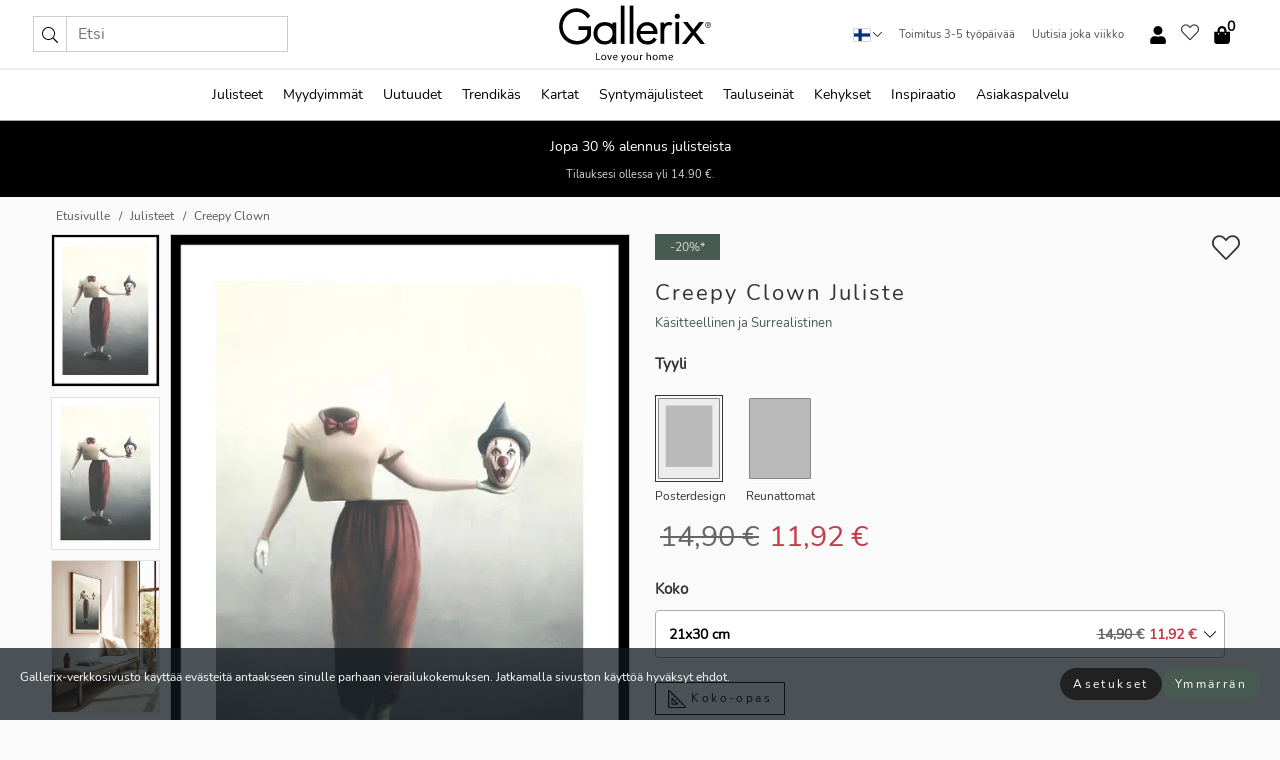

--- FILE ---
content_type: text/html; charset=UTF-8
request_url: https://gallerix.fi/juliste/5134-creepy-clown
body_size: 22875
content:
<!DOCTYPE html>
<html lang="fi-FI">

<head><script>(function(w,i,g){w[g]=w[g]||[];if(typeof w[g].push=='function')w[g].push(i)})
(window,'GTM-NKPLNM7','google_tags_first_party');</script><script>(function(w,d,s,l){w[l]=w[l]||[];(function(){w[l].push(arguments);})('set', 'developer_id.dYzg1YT', true);
		w[l].push({'gtm.start':new Date().getTime(),event:'gtm.js'});var f=d.getElementsByTagName(s)[0],
		j=d.createElement(s);j.async=true;j.src='/62sa/';
		f.parentNode.insertBefore(j,f);
		})(window,document,'script','dataLayer');</script>
  <title>
    Creepy Clown Juliste | Käsitteellinen ja Surrealistinen | Gallerix.fi  </title>
  <meta name="description" content="Juliste Creepy Clown. Päätön pellehahmo seisoo haaleaa taustaa vasten pukeutuneena viininpunaisiin housuihin, beigeen neuleeseen ja punaiseen rusettiin...." />
  <link rel="preload" href="/node_modules/photoswipe/dist/photoswipe.css?v=5.3.3" as="style"
    onload="this.onload=null;this.rel='stylesheet'">
  <!-- <link rel="preload" href="/node_modules/photoswipe/dist/default-skin/default-skin.css" as="style" onload="this.onload=null;this.rel='stylesheet'"> -->

  <meta property="og:title" content="Creepy Clown">
  <meta property="og:description"
    content="Päätön pellehahmo seisoo haaleaa taustaa vasten pukeutuneena viininpunaisiin housuihin, beigeen neuleeseen ja punaiseen rusettiin. Toisessa kädessään pelle pitää omaa päätään klassisessa meikissä, valkoisessa hansikkaassa ja mustassa juhlahatussa. Tämä surrealistinen juliste antaa huoneelle odottamattoman ja käsitteellisen luonteen.">
  <meta property="og:type" content="product">
  <meta property="og:url" content="https://gallerix.fi/juliste/5134-creepy-clown">
  <meta property="og:site_name" content="Gallerix.fi">
  <meta property="product:retailer_item_id" content="5134">
  <meta property="product:availability" content="instock">

  <link rel="alternate" hreflang="sv-se" href="https://gallerix.se/poster/5134-creepy-clown"><link rel="alternate" hreflang="de-de" href="https://gallerix.de/poster/5134-creepy-clown"><link rel="alternate" hreflang="da-dk" href="https://gallerix-home.dk/plakat/5134-creepy-clown"><link rel="alternate" hreflang="en-gb" href="https://gallerix.co.uk/poster/5134-creepy-clown"><link rel="alternate" hreflang="fi-fi" href="https://gallerix.fi/juliste/5134-creepy-clown"><link rel="alternate" hreflang="nl-nl" href="https://gallerix.nl/poster/5134-creepy-clown"><link rel="alternate" hreflang="de-at" href="https://gallerix.at/poster/5134-creepy-clown"><link rel="alternate" hreflang="pl-pl" href="https://gallerix.pl/plakat/5134-creepy-clown"><link rel="alternate" hreflang="fr-fr" href="https://gallerix.fr/affiche/5134-creepy-clown"><link rel="alternate" hreflang="es-es" href="https://gallerix.es/poster/5134-creepy-clown"><link rel="alternate" hreflang="cs-cz" href="https://gallerix.cz/plakat/5134-creepy-clown"><link rel="alternate" hreflang="it-it" href="https://gallerix.it/poster-stampe/5134-creepy-clown"><link rel="alternate" hreflang="en-ie" href="https://gallerix.ie/poster/5134-creepy-clown"><link rel="alternate" hreflang="nl-be" href="https://gallerix.be/poster/5134-creepy-clown"><link rel="alternate" hreflang="hu-hu" href="https://gallerix.hu/poszter/5134-creepy-clown"><link rel="alternate" hreflang="sk-sk" href="https://gallerix.sk/plagat/5134-creepy-clown"><link rel="alternate" hreflang="de-ch" href="https://gallerix.ch/poster/5134-creepy-clown"><link rel="alternate" hreflang="pt-pt" href="https://gallerix.pt/poster/5134-creepy-clown"><link rel="alternate" hreflang="fr-lu" href="https://gallerix.lu/affiche/5134-creepy-clown"><link rel="alternate" hreflang="nb-no" href="https://gallerix-home.no/plakat/5134-creepy-clown"><link rel="alternate" hreflang="et-ee" href="https://gallerix.ee/poster/5134-creepy-clown"><link rel="alternate" hreflang="lv-lv" href="https://gallerix.lv/plakats/5134-creepy-clown"><link rel="alternate" hreflang="lt-lt" href="https://gallerix.lt/plakatas/5134-creepy-clown"><link rel="alternate" hreflang="ro-ro" href="https://gallerix.ro/poster/5134-creepy-clown">
  <!-- PRECONNECTS -->

<!-- <link href="https://www.googletagmanager.com" rel="preconnect">
<link href="https://googleads.g.doubleclick.net" rel="preconnect">
<link href="https://www.google-analytics.com" rel="preconnect"> -->

<!-- <link href="//www.googletagmanager.com" rel="dns-prefetch">
<link href="//googleads.g.doubleclick.net" rel="dns-prefetch">
<link href="//www.google-analytics.com" rel="dns-prefetch"> -->


<!-- <link href="https://connect.facebook.net" rel="preconnect">
<link href="//connect.facebook.net" rel="dns-prefetch"> -->
<!-- <link href="https://bat.bing.com" rel="preconnect"> -->
<!-- <link href="//bat.bing.com" rel="dns-prefetch"> -->
<!-- <link href="https://e.clarity.ms" rel="preconnect"> -->
<!-- <link href="//e.clarity.ms" rel="dns-prefetch"> -->
<!-- <link href="https://s.pinimg.com" rel="preconnect"> -->
<!-- <link href="//s.pinimg.com" rel="dns-prefetch"> -->

<!-- FONTS -->
<link rel="preload" href="/fonts/Nunito_Sans/NunitoSans-400-latin.woff2" as="font" type="font/woff2" crossorigin>
<link rel="preload" href="/fonts/Nunito_Sans/NunitoSans-400-latin-ext.woff2" as="font" type="font/woff2" crossorigin>
<link rel="preload" href="/fonts/Montserrat/Montserrat-300-latin.woff2" as="font" type="font/woff2" crossorigin>
<link rel="preload" href="/fonts/Montserrat/Montserrat-300-latin-ext.woff2" as="font" type="font/woff2" crossorigin>
<!-- <link rel="preconnect" href="https://fonts.googleapis.com">
<link rel="preconnect" href="https://fonts.gstatic.com" crossorigin>
<link href="https://fonts.googleapis.com/css2?family=Montserrat:wght@300;500&family=Nunito+Sans&display=swap" rel="stylesheet"> -->

<link rel="preload" href="/lib/fontawesome/webfonts/fa-solid-900.woff2" as="font" type="font/woff2" crossorigin>
<link rel="preload" href="/lib/fontawesome/webfonts/fa-light-300.woff2" as="font" type="font/woff2" crossorigin>
<link rel="preload" href="/lib/fontawesome/webfonts/fa-regular-400.woff2" as="font" type="font/woff2" crossorigin>
<!-- <link rel="preload" href="/lib/fontawesome/webfonts/fa-brands-400.woff2" as="font" type="font/woff2" crossorigin> -->


<meta http-equiv="Content-Type" content="text/html; charset=utf-8" />
<meta http-equiv="Content-Language" content="fi" />
<meta name="viewport" content="width=device-width, initial-scale=1">
<!-- <meta name="robots" content="INDEX,FOLLOW"/> -->

<link rel="stylesheet" href="/dist/css/bootstrap-grid.min.css" />


<style>
  @font-face{font-family:Montserrat;font-style:normal;font-weight:300;font-display:swap;src:local("Montserrat"),url(/fonts/Montserrat/Montserrat-300-latin-ext.woff2) format("woff2");unicode-range:U+0100-024F,U+0259,U+1E00-1EFF,U+2020,U+20A0-20AB,U+20AD-20CF,U+2113,U+2C60-2C7F,U+A720-A7FF}@font-face{font-family:Montserrat;font-style:normal;font-weight:300;font-display:swap;src:local("Montserrat"),url(/fonts/Montserrat/Montserrat-300-latin.woff2) format("woff2");unicode-range:U+0000-00FF,U+0131,U+0152-0153,U+02BB-02BC,U+02C6,U+02DA,U+02DC,U+2000-206F,U+2074,U+20AC,U+2122,U+2191,U+2193,U+2212,U+2215,U+FEFF,U+FFFD}@font-face{font-family:Montserrat;font-style:normal;font-weight:500;font-display:swap;src:local("Montserrat"),url(/fonts/Montserrat/Montserrat-500.woff2) format("woff2");unicode-range:U+0100-024F,U+0259,U+1E00-1EFF,U+2020,U+20A0-20AB,U+20AD-20CF,U+2113,U+2C60-2C7F,U+A720-A7FF}@font-face{font-family:Montserrat;font-style:normal;font-weight:500;font-display:swap;src:local("Montserrat"),url(/fonts/Montserrat/Montserrat-500.woff2) format("woff2");unicode-range:U+0000-00FF,U+0131,U+0152-0153,U+02BB-02BC,U+02C6,U+02DA,U+02DC,U+2000-206F,U+2074,U+20AC,U+2122,U+2191,U+2193,U+2212,U+2215,U+FEFF,U+FFFD}@font-face{font-family:"Nunito Sans";font-style:normal;font-weight:400;font-display:swap;src:local("Nunito Sans"),url(/fonts/Nunito_Sans/NunitoSans-400-latin-ext.woff2) format("woff2");unicode-range:U+0100-024F,U+0259,U+1E00-1EFF,U+2020,U+20A0-20AB,U+20AD-20CF,U+2113,U+2C60-2C7F,U+A720-A7FF}@font-face{font-family:"Nunito Sans";font-style:normal;font-weight:400;font-display:swap;src:local("Nunito Sans"),url(/fonts/Nunito_Sans/NunitoSans-400-latin.woff2) format("woff2");unicode-range:U+0000-00FF,U+0131,U+0152-0153,U+02BB-02BC,U+02C6,U+02DA,U+02DC,U+2000-206F,U+2074,U+20AC,U+2122,U+2191,U+2193,U+2212,U+2215,U+FEFF,U+FFFD}</style>
<style>
  :root{--orange:coral;--red:#cd1f26;--gallerixGreen:#475b52;--gallerixLightGreen:#a5b3a7;--header-font-family:Montserrat,sans-serif;--text-font-family:"Nunito Sans",sans-serif}*,:after,:before{-moz-box-sizing:border-box;-webkit-box-sizing:border-box;box-sizing:border-box}html{-ms-text-size-adjust:100%;-webkit-text-size-adjust:100%;-webkit-font-smoothing:antialiased}body{margin:0;color:#333;background:#fafafa;font-family:var(--text-font-family);font-size:14px}svg:not(:root){overflow:hidden}a{color:var(--gallerixGreen);text-decoration:none;background-color:transparent}.icon{display:inline-block;width:1em;height:1em;stroke-width:0;stroke:currentColor;fill:currentColor;pointer-events:none;line-height:1}.btn{position:relative;display:inline-block;outline:0;z-index:1;padding:.5em 1em;border-radius:0;font-size:12px;text-align:center;letter-spacing:.2em;font-family:var(--text-font-family);font-weight:400;text-decoration:none;cursor:pointer}.btn--big{text-transform:uppercase;padding:1.6em 2.4em}.btn--round{border-radius:18px;font-family:var(--text-font-family);padding:5px 15px}.topbar__left,.topbar__right{height:100%;display:flex;align-items:center}.topbar__right{justify-content:flex-end}.topbar-mobile-menu{display:flex;align-items:center;gap:.8em}@media only screen and (min-width:768px){.topbar-mobile-menu{display:none}}#hamburger-nav-icon{width:25px;height:20px;position:relative;margin:14px auto 10px 10px;-webkit-transform:rotate(0);-moz-transform:rotate(0);-o-transform:rotate(0);transform:rotate(0);-webkit-transition:.5s ease-in-out;-moz-transition:.5s ease-in-out;-o-transition:.5s ease-in-out;transition:.5s ease-in-out;cursor:pointer;z-index:1001}#hamburger-nav-icon span{display:block;position:absolute;height:1px;width:100%;background:#222;border-radius:1px;opacity:1;left:0;-webkit-transform:rotate(0);-moz-transform:rotate(0);-o-transform:rotate(0);transform:rotate(0);-webkit-transition:.25s ease-in-out;-moz-transition:.25s ease-in-out;-o-transition:.25s ease-in-out;transition:.25s ease-in-out}.hover-menu{position:relative;text-align:center;display:flex;align-items:center;float:right;padding:0;margin:0;height:100%}.hover-button{padding:0 8px;position:relative;z-index:10;display:block;width:100%;height:100%;cursor:pointer;-webkit-backface-visibility:hidden;backface-visibility:hidden;color:#000}.hover-panel{overflow:auto;position:fixed;width:480px;max-width:90%;height:auto;min-height:100%;top:0;bottom:0;padding:0;text-align:left;background:#fff;z-index:1266;-webkit-overflow-scrolling:touch;transition:all .6s cubic-bezier(.2,1,.3,1);color:#333}.hover-panel-right{right:-480px;border-left:1px solid #333}.items-in-cart{position:absolute;right:2px;top:-8px;font-weight:700;font-family:var(--text-font-family)}.site-menu{padding:0;list-style:none;width:100%;margin:0}.site-menu>li{display:inline-block;color:#000}.site-menu a{color:#000}.site-menu a:hover{text-decoration:none}.site-menu>li>a{margin:0 8px;line-height:50px;display:block}.site-menu .main-sub-container{background:#fff;position:absolute;left:0;top:51px;z-index:75;width:100%;text-align:left;background:#fefefe;display:none;color:#000;padding-bottom:15px;border-top:2px solid #ccc;border-bottom:2px solid #ccc;box-shadow:inset 0 10px 22px -23px rgba(0,0,0,.75)}.site-menu .main-sub-container.show{display:block}.main-sub-container .sub-container-wrapper{display:flex;flex-direction:column;justify-content:space-around}.site-menu .main-sub-container>div{padding:0 20px}.site-menu .main-sub-container .top-horizontal{display:flex;padding:20px;margin-bottom:20px;border-bottom:1px solid #ccc}.site-menu .main-sub-container .bottom-horizontal{display:flex}.site-menu .top-horizontal a{font-weight:700;margin-right:20px}.site-menu a:hover{color:#999}.site-menu>li:before{position:absolute;bottom:0;content:" ";border-right:7px solid transparent;border-bottom:7px solid #ccc;border-left:7px solid transparent;transform:translateX(-50%);width:0;height:0;opacity:0}.site-menu>li:hover:before{opacity:.9}.site-menu .main-sub-container ul{list-style:none;padding:0;padding:0 25px;border-left:1px solid #ccc}.site-menu .main-sub-container ul:first-child{border-left:none}.site-menu .main-sub-container ul.extend-prev-ul{padding-top:40px;border-left:none}.site-menu .main-sub-container ul .sub-heading{font-weight:700;padding:10px 0}.topbar .web-logo img{height:76px}.country-selector__overlay{position:fixed;top:0;bottom:0;left:0;right:0;z-index:10;display:none;background:0 0}.country-selector .icon--chevron-up{font-size:.6rem;transform:rotate(180deg)}.flag-icon{width:16px;height:12px;box-shadow:0 0 1px #000}.country-list{opacity:0;position:absolute;z-index:-1;top:100%;right:0}.camp-mark{display:inline-block;padding:4px 15px;background-color:var(--gallerixGreen);background-position:initial;background-repeat:initial;background:var(--gallerixGreen);color:#ddd;font-size:11px;text-transform:uppercase}.camp-mark.product-page{margin-bottom:20px;margin-right:10px;font-size:12px}.header-search{border:1px solid #d9d9d9;display:flex;align-items:center}.header-search__btn{background:0 0;border:0;font-size:1rem;padding:0 .5em}.header-search__input{background:0 0;border:0;font-size:1rem;padding:.3em .7em;border-left:1px solid #d9d9d9;outline:transparent}.input-group{position:relative;display:-ms-flexbox;display:flex;-ms-flex-wrap:wrap;flex-wrap:wrap;-ms-flex-align:stretch;align-items:stretch;width:100%}.label-inv-term{position:absolute;left:-9999px}.gallery-search-input-group .input-group-prepend{background-color:#fff;font-size:16px}.gallery-search-input-group .form-control,.gallery-search-input-group .input-group-prepend{border-color:#ccc;border-radius:1px;font-size:16px}.input-group-prepend{margin-right:-1px}.input-group-append,.input-group-prepend{display:-ms-flexbox;display:flex}.input-group>.input-group-append:last-child>.btn:not(:last-child):not(.dropdown-toggle),.input-group>.input-group-append:last-child>.input-group-text:not(:last-child),.input-group>.input-group-append:not(:last-child)>.btn,.input-group>.input-group-append:not(:last-child)>.input-group-text,.input-group>.input-group-prepend>.btn,.input-group>.input-group-prepend>.input-group-text{border-top-right-radius:0;border-bottom-right-radius:0}.gallery-search-input-group .input-group-prepend,.gallery-search-input-group .input-group-text{background-color:#fff;font-size:12px}.input-group-text{display:-ms-flexbox;display:flex;-ms-flex-align:center;align-items:center;padding:.375rem .75rem;margin-bottom:0;font-size:1rem;font-weight:400;line-height:1.5;color:#495057;text-align:center;white-space:nowrap;background-color:#e9ecef;border:1px solid #ced4da;border-radius:.25rem}.form-control{display:block;width:100%;height:calc(1.5em + .75rem + 2px);padding:.375rem .75rem;font-size:1rem;font-weight:400;line-height:1.5;color:#495057;background-color:#fff;background-clip:padding-box;border:1px solid #ced4da;border-radius:.25rem;transition:border-color .15s ease-in-out,box-shadow .15s ease-in-out}.input-group>.custom-file,.input-group>.custom-select,.input-group>.form-control,.input-group>.form-control-plaintext{position:relative;-ms-flex:1 1 auto;flex:1 1 auto;width:1%;min-width:0;margin-bottom:0}.float-left{float:left}@media (max-width:992px){.navbar-left,.navbar-right{display:none}.navbar{position:absolute;left:-1000px}.site-menu .top-horizontal a{margin-bottom:8px}.topbar{top:0;left:0;height:45px;width:100%;z-index:1205;background:#fff;border-bottom:1px solid #ccc;text-align:center}.topbar.row{margin:0}.topbar .web-logo img{height:32px;text-align:center}.site-menu{position:fixed;width:480px;max-width:90%;height:auto;min-height:100%;top:45px;bottom:0;padding:0 0 45px 0;text-align:left;background:#fff;z-index:1011;overflow-y:scroll;-webkit-overflow-scrolling:touch;transition:all .6s cubic-bezier(.2,1,.3,1);color:#333;left:-480px;border-right:1px solid #333}.site-menu.panel-active{left:-16px}.site-menu>li{display:block;padding-left:16px;position:relative;border-bottom:1px solid #eee}.site-menu li a{display:block}.site-menu li .main-sub-container{transition:all linear .2s;display:none}.site-menu>li.active .main-sub-container{display:block}.site-menu .main-sub-container .bottom-horizontal,.site-menu .main-sub-container .top-horizontal{flex-direction:column;padding:11px 0 11px 10px;margin-bottom:7px}.site-menu .main-sub-container ul{min-height:0}.site-menu .main-sub-container ul.extend-prev-ul{padding-top:0}.site-menu li .main-sub-container+i{position:absolute;right:13px;top:18px;transition:all linear .2s}.site-menu li.active .main-sub-container+i{transform:rotate(180deg)}.site-menu .main-sub-container{border:none;position:relative;padding:3px 0;top:0;left:0}.site-menu>li:before{display:none}.site-menu .main-sub-container ul{border-left:none;padding:0 0 0 7px;margin-left:3px;float:none}.search-form{width:100%;position:absolute;top:-100px;left:0;background:#fff}.search-form.active{top:45px;border-bottom:1px solid #eee;padding:13px 10px}n-sub-container ul li{padding:5px 0}.site-menu>li .navbar-text{width:100%;display:block;padding:0}}.top-menu-icon{font-size:18px}@media (min-width:768px){header .navbar-right ul{opacity:1}}.heading{letter-spacing:.2em;text-transform:uppercase;font-weight:300;font-family:var(--header-font-family)}.line-header,h2.header{position:relative;color:#303030;font-size:16px;margin:50px 0 30px;width:100%}.line-header:before,h2.header:before{content:"";display:block;border-top:solid 1px #c1c1c1;width:100%;height:1px;position:absolute;top:50%;z-index:1}.line-header span,h2.header span{background:#fafafa;padding:0 20px;position:relative;z-index:5}.text-center{text-align:center!important}.jumbo{width:100%;height:25vh;align-items:center;justify-content:center;display:flex;position:relative}@media only screen and (min-width:576px){.jumbo{height:45vh}}@media only screen and (min-width:768px){.jumbo{height:calc(100vh - 172px)}}.jumbo--fs{height:calc(100vh - 172px)}.jumbo--fs .jumbo__shield{display:flex!important}.jumbo__img{position:absolute;width:100%;height:100%;object-fit:cover;top:0;right:0;bottom:0;left:0;z-index:-1}.jumbo__shield{flex-direction:column;color:#fff;text-align:center;padding:25px;background:rgba(0,0,0,.3);display:none}@media only screen and (min-width:768px){.jumbo__shield{padding:100px;display:flex!important}}.jumbo__shield .heading,.jumbo__shield p{margin-bottom:15px}@media only screen and (min-width:768px){.jumbo__shield{padding:100px}}.jumbo small{font-size:.95rem;font-weight:400}@media only screen and (min-width:768px){.jumbo small{font-size:.75rem}}.jumbo__title{font-size:1.2rem;font-weight:400}@media only screen and (min-width:768px){.jumbo__title{font-size:1.8rem;font-weight:300}}.jumbo__btn{margin-top:1em}.usp-banner{background:#fff;text-align:center;color:#4d4d4d;font-size:.7rem}.usp-banner--mobile{display:block;border-bottom:1px solid #eee}@media only screen and (min-width:992px){.usp-banner--mobile{display:none}}.usp-banner--desktop{display:none}@media only screen and (min-width:992px){.usp-banner--desktop{display:block;margin-right:1em}}.usp-banner>ul{display:inline-block;margin:0;padding:0}.usp-banner>ul>li{display:inline-block;padding:0 7px;line-height:35px}.info-banner{text-align:center;width:100%;z-index:72}.info-banner__item{width:100%;z-index:0;font-size:1rem;display:none;z-index:1;line-height:28px;padding:10px 0}@media only screen and (min-width:768px){.info-banner__item{line-height:31px}}.info-banner__item--active{display:block!important}.campaign-marks{display:flex;justify-content:center;margin-bottom:5px}.gallery-list,.product-item{position:relative;padding:0 1px;font-size:11px;margin:10px 0;padding:0 6px;display:flex;flex-direction:column}@media only screen and (min-width:768px){.product-item{padding:0 2%}}.product-item__details{margin-top:auto;display:flex;justify-content:space-between;text-align:center;position:relative}.product-item__details .list-info{flex:1 1 auto;max-width:100%}@media (min-width:768px){.product-item__details .list-fav{position:absolute;right:2px;top:0}}.product-item__img{margin-bottom:10px;position:relative;padding-bottom:140.1%;height:0}.product-item__img img{border:1px solid #ccc;max-width:100%;width:100%;height:auto;position:absolute;top:0;right:0;bottom:0;left:0;margin:auto}.product-item__img img.crossfadebottom{position:absolute;opacity:0;transition:all .3s ease-in}.product-item__title{color:#333;font-size:.9rem;margin:0;line-height:1.5rem;overflow:hidden;text-overflow:ellipsis;white-space:nowrap}.star-rating-holder{display:flex}.star-rating-holder .star{width:26px;height:26px;margin-right:1px;color:#000;display:flex;align-items:center}.star-rating-holder .star-small{padding:3px 3px;font-size:18px}.star-rating-holder .star-medium{padding:3px 5px;font-size:25px}.star-rating-holder .star-large{padding:8px 15px;font-size:25px}.container,.container-fluid,.container-lg,.container-md,.container-sm,.container-xl{width:100%;padding-right:15px;padding-left:15px;margin-right:auto;margin-left:auto}.d-flex{display:flex}.fa,.fab,.fad,.fal,.far,.fas{-moz-osx-font-smoothing:grayscale;-webkit-font-smoothing:antialiased;display:inline-block;font-style:normal;font-variant:normal;text-rendering:auto;line-height:1}.fa,.fas{font-family:'Font Awesome 5 Pro';font-weight:900}.fal{font-family:'Font Awesome 5 Pro';font-weight:300}.fab{font-family:'Font Awesome 5 Brands';font-weight:400}.fa-fw{text-align:center;width:1.25em}.slider{position:relative;margin-left:-15px;margin-right:-15px}@media only screen and (min-width:768px){.slider{margin-left:0;margin-right:0}}.slider__frame{overflow:hidden}.slider__wrapper{overflow-x:scroll;padding-left:15px;margin-left:0;margin-right:0}@media only screen and (min-width:768px){.slider__wrapper{padding-left:15px;margin-left:-15px;margin-right:-15px}}.slider__wrapper::-webkit-scrollbar{display:none}.slider__list{display:flex;list-style-type:none;margin:0;padding:0;position:relative}.slider__item{width:47%;padding:0 15px 0 0!important;flex-shrink:0}@media only screen and (min-width:768px){.slider__item{width:16.6666666667%}}.slider__btn{display:none;position:absolute;top:50%;transform:translateY(-50%);z-index:1;font-size:25px;background:0 0;border:0}@media only screen and (min-width:768px){.slider__btn{display:flex}}.slider__btn--prev{left:0;transform:rotate(-90deg)}@media only screen and (min-width:1300px){.slider__btn--prev{left:-75px}}.slider__btn--next{right:0;transform:rotate(90deg)}@media only screen and (min-width:1300px){.slider__btn--next{right:-75px}}.breadcrumbs{margin:10px 0 15px;padding:0}.breadcrumbs a{color:#565656}.breadcrumbs>li{color:#565656;display:inline-block;font-size:12px}.breadcrumbs>li:first-child:before{content:"";margin:0}.breadcrumbs>li:before{font-family:var(--text-font-family);content:"/";margin:0 5px}</style>


  <link rel="canonical" href="https://gallerix.fi/juliste/5134-creepy-clown" />

<link rel="icon" type="image/png" href="https://gallerix.fi/img/favicon.png?1" />
<link rel="apple-touch-icon" href="https://gallerix.fi/img/favicon.png?1"/>
<link rel="icon" type="image/svg+xml" href="https://gallerix.fi/img/favicon.svg?1" />
<link rel="preload" href="/vendor/twbs/bootstrap/dist/css/bootstrap.min.css" as="style" onload="this.onload=null;this.rel='stylesheet'">
<noscript><link rel="stylesheet" href="/vendor/twbs/bootstrap/dist/css/bootstrap.min.css"></noscript>

<!-- <link rel="stylesheet" href="/lib/fontawesome/css/all.min.css" /> -->



<link rel="preload" href="/lib/fontawesome/css/bare.min.css?rel=1766144796396" as="style" onload="this.onload=null;this.rel='stylesheet'">
<noscript><link rel="stylesheet" href="/lib/fontawesome/css/bare.min.css?rel=1766144796396"></noscript>


<link rel="stylesheet" href="/dist/css/style.min.css?rel=1766144796396" />


<script>
const siteSettings = {
  locale: "fi_FI",
  currencyCode: "EUR",
  countryCode: "fi",
  languageCode: "fi",
  clerkKey: "h4kCwUCcJKvdfJCEclha3sgTrpI1KlQ5",
  vatPercentage: 25.50,
  siteUrl: "https://gallerix.fi",
};

const visitor = {
  uniqid: "fMCW2sDGR1q7pVuFqm9t9HJar",
};

const locale = "fi_FI";
</script>

<script>
window.dataLayer = window.dataLayer || [];
</script>

<script>
  function gtag(){
    window.dataLayer.push(arguments);
  }
</script>

<!-- Google Tag Manager -->
<script>
(function(w,d,s,l,i){w[l]=w[l]||[];w[l].push({'gtm.start':
new Date().getTime(),event:'gtm.js'});var f=d.getElementsByTagName(s)[0],
j=d.createElement(s),dl=l!='dataLayer'?'&l='+l:'';j.async=true;j.src=
'https://www.googletagmanager.com/gtm.js?id='+i+dl;f.parentNode.insertBefore(j,f);
})(window,document,'script','dataLayer','GTM-NKPLNM7');
</script>
<!-- End Google Tag Manager -->


<!-- Facebook Pixel Code
<script>
    !function(f,b,e,v,n,t,s){if(f.fbq)return;n=f.fbq=function(){n.callMethod?
    n.callMethod.apply(n,arguments):n.queue.push(arguments)};if(!f._fbq)f._fbq=n;
    n.push=n;n.loaded=!0;n.version='2.0';n.queue=[];t=b.createElement(e);t.async=!0;
    t.src=v;s=b.getElementsByTagName(e)[0];s.parentNode.insertBefore(t,s)}(window,
    document,'script','https://connect.facebook.net/en_US/fbevents.js');
    fbq('init', '337926019941974'); // Insert your pixel ID here.
    fbq('track', 'PageView');
</script>
<noscript><img height="1" width="1" style="display:none" src="https://www.facebook.com/tr?id=337926019941974&ev=PageView&noscript=1"/></noscript>
DO NOT MODIFY -->
<!-- End Facebook Pixel Code -->

<!-- Pinterest Tag -->
<!-- <script>
!function(e){if(!window.pintrk){window.pintrk = function () {
window.pintrk.queue.push(Array.prototype.slice.call(arguments))};var
  n=window.pintrk;n.queue=[],n.version="3.0";var
  t=document.createElement("script");t.async=!0,t.src=e;var
  r=document.getElementsByTagName("script")[0];
  r.parentNode.insertBefore(t,r)}}("https://s.pinimg.com/ct/core.js");
pintrk('load', '');
pintrk('page');
</script>
<noscript>
<img height="1" width="1" style="display:none;" alt=""
  src="https://ct.pinterest.com/v3/?event=init&tid=&pd[em]=<hashed_email_address>&noscript=1" />
</noscript> -->
<!-- end Pinterest Tag -->

<!-- Bing tag --><!--
<script>
  (function(w,d,t,r,u)
  {
    var f,n,i;
    w[u]=w[u]||[],f=function()
    {
      var o={ti:"137005617"};
      o.q=w[u],w[u]=new UET(o),w[u].push("pageLoad")
    },
    n=d.createElement(t),n.src=r,n.async=1,n.onload=n.onreadystatechange=function()
    {
      var s=this.readyState;
      s&&s!=="loaded"&&s!=="complete"||(f(),n.onload=n.onreadystatechange=null)
    },
    i=d.getElementsByTagName(t)[0],i.parentNode.insertBefore(n,i)
  })
  (window,document,"script","//bat.bing.com/bat.js","uetq");
</script>-->
<!-- End Bing tag -->

<!-- Start of Clerk.io E-commerce Personalisation tool - www.clerk.io -->
<script type="text/javascript">
    (function(w,d){
    var e=d.createElement('script');e.type='text/javascript';e.async=true;
    e.src=(d.location.protocol=='https:'?'https':'http')+'://cdn.clerk.io/clerk.js';
    var s=d.getElementsByTagName('script')[0];s.parentNode.insertBefore(e,s);
    w.__clerk_q=w.__clerk_q||[];w.Clerk=w.Clerk||function(){w.__clerk_q.push(arguments)};
    })(window,document);

    Clerk('config', {
      key: 'h4kCwUCcJKvdfJCEclha3sgTrpI1KlQ5',
      visitor: 'fMCW2sDGR1q7pVuFqm9t9HJar',
      debug: {
        enable: false,
        level: 'log'
      }
    });
</script>
<!-- End of Clerk.io E-commerce Personalisation tool - www.clerk.io -->
  <style>
    .favourite-flap{background:#fff;position:fixed;bottom:110px;right:-7px;color:#333;border:1px solid #eee;border-right:none;padding:7px 12px 7px 7px;border-radius:10px 0 0 10px;z-index:500;transition:all .2s ease}.main-product-image img{width:100%}.product-images{padding:0 0 35px 0;display:flex}.main-product-image a{position:relative;display:block;padding-bottom:calc(800 / 571 * 100%)}.main-product-image img{position:absolute;top:0;left:0;width:100%}.main-product-image{order:2;width:80%;padding:0 10px}.product-thumbs{order:1;width:20%;margin-top:0;overflow:hidden;list-style:none;padding:0 0 0 10px}.product-thumbs img{width:100%;border:1px solid #e1e1e1}.product-thumb{min-height:30px;transition:opacity .15s ease-in;width:100%;margin-bottom:10px}.product-thumb:last-child{margin-bottom:0}.product-thumb--portrait img{aspect-ratio:50/70}.product-thumb--landscape img{aspect-ratio:70/50}@media (max-width:767px){.product-images{padding:0 0 20px}.main-product-image{width:80%}.product-thumbs{order:2;width:20%;margin-top:0;padding:0 8px}.product-thumb{width:100%;margin-bottom:10px}.product-thumb:last-child{margin-bottom:0}}.gallery-product-title{font-size:22px;margin-top:0;letter-spacing:2px;font-weight:300}.product-option-img>li:first-child{margin-left:0}.product-option-img>li{float:left;margin:10px;cursor:pointer}.product-option-img span{font-size:12px;display:block;padding-top:5px}.product-option-img img{padding:2px;border:1px solid #fff}.view-frames{width:100%}.product-option__header,.product-options h4{font-weight:700;font-size:15px;margin:20px 0 10px}#btn-add-cart+ul{list-style:none;display:flex;margin:0;padding:0;width:100%;justify-content:space-evenly}#btn-add-cart+ul li{margin:10px 5px}.gallery-price{color:#333;font-weight:300;font-size:40px}  </style>
  <script>
    const productData = {
      id: '5134',
      name: `Creepy Clown`,
      category: 'poster'
    };
  </script>
</head>

<body itemscope itemtype="http://schema.org/ItemPage">
  <!-- Google Tag Manager (noscript) -->
<noscript><iframe src="https://www.googletagmanager.com/ns.html?id=GTM-NKPLNM7" height="0" width="0" style="display:none;visibility:hidden"></iframe></noscript>
<!-- End Google Tag Manager (noscript) -->
 
<meta itemprop="url" content="https://gallerix.fi/juliste/5134-creepy-clown" />
<header class="navigation ">
  <!-- search dialog -->
  <div class="search-dialog container">
    <section class="search-dialog__body">
      <ul class="search-results" id="clerk-results"></ul>
      <div class="fs-dialog-search-area__no-items flex-center" style="display:none">
        <p>Hakusi ei tuottanut tulosta.</p>
        <div class="btn btn-outline--white btn--big fs-dialog-search-area__close">Sulje</div>
      </div>
      <br />
      <br />
      <div class="flex-center">
        <a href="/search" class="btn btn--black btn--big fs-dialog-search-area__btn" style="display:none;">Näytä kaikki tulokset</a>
      </div>
    </section>
  </div>
	<div class="topbar brand-area">
		<div class="topbar-left topbar__left">
			<div class="mobile-menu-btn topbar-mobile-menu">
				<div class="topbar-mobile-menu__btn" id="menu-btn">
					<div id="hamburger-nav-icon">
						<span></span>
						<span></span>
						<span></span>
						<span></span>
					</div>
				</div>
				<div class="topbar-mobile-menu__search open-search">
					<img src="/img/svg-icons/search.svg?47" fetchpriority="high" class="icon icon--search " />				</div>
			</div>

			<div class="search-form">
				<form class="w-70" method="get" action="/search" itemscope itemprop="potentialAction" itemtype="http://schema.org/SearchAction">
					<meta itemprop="target" content="https://gallerix.fi/search/?s={s}">
					
                    <div class="header-search">
            <div class="header-search__item">
              <button class="header-search__btn" role="button" aria-label="Etsi"><img src="/img/svg-icons/search.svg?47" fetchpriority="high" class="icon icon--search " /></button>
            </div>
            <input type="text" name="s" class="header-search__item header-search__input" placeholder="Etsi" value="" id="search_inp" itemprop="query-input" autocomplete="off" />
          </div>
          				</form>
			</div>
			
		</div>
		<div class="topbar-center  topbar__center">
			
			<a class="web-logo" href="https://gallerix.fi" style="z-index:1;">
				<picture>
					<source srcset="/img/logo_black.svg" media="(max-width:992px)" />
					<img alt="Gallerix logo" src="/img/gallerix_logo_slogan.svg" width="152" height="76" />
				</picture>

			</a>
		</div>
		<div class="topbar-right topbar__right">
		<div class="usp-banner usp-banner--desktop">
			<ul>
				<li>	
					<div class="country-selector">
						
						<svg class="flag-icon"><use xlink:href="/img/flags.svg?23#fi" /></svg>
						<img src="/img/svg-icons/chevron-up.svg?47" fetchpriority="high" class="icon icon--chevron-up " />						
						<div class="country-selector__overlay"></div>
						<ul class="country-list">
						<li class="country-list__item"><a href="https://gallerix.be"><svg class="flag-icon"><use xlink:href="/img/flags.svg?23#be" /></svg> België</a></li><li class="country-list__item"><a href="https://gallerix.cz"><svg class="flag-icon"><use xlink:href="/img/flags.svg?23#cz" /></svg> Česká republika</a></li><li class="country-list__item"><a href="https://gallerix-home.dk"><svg class="flag-icon"><use xlink:href="/img/flags.svg?23#dk" /></svg> Danmark</a></li><li class="country-list__item"><a href="https://gallerix.de"><svg class="flag-icon"><use xlink:href="/img/flags.svg?23#de" /></svg> Deutschland</a></li><li class="country-list__item"><a href="https://gallerix.ee"><svg class="flag-icon"><use xlink:href="/img/flags.svg?23#ee" /></svg> Eesti</a></li><li class="country-list__item"><a href="https://gallerix.es"><svg class="flag-icon"><use xlink:href="/img/flags.svg?23#es" /></svg> España</a></li><li class="country-list__item"><a href="https://gallerix.fr"><svg class="flag-icon"><use xlink:href="/img/flags.svg?23#fr" /></svg> France</a></li><li class="country-list__item"><a href="https://gallerix.ie"><svg class="flag-icon"><use xlink:href="/img/flags.svg?23#ie" /></svg> Ireland</a></li><li class="country-list__item"><a href="https://gallerix.it"><svg class="flag-icon"><use xlink:href="/img/flags.svg?23#it" /></svg> Italia</a></li><li class="country-list__item"><a href="https://gallerix.lv"><svg class="flag-icon"><use xlink:href="/img/flags.svg?23#lv" /></svg> Latvija</a></li><li class="country-list__item"><a href="https://gallerix.lt"><svg class="flag-icon"><use xlink:href="/img/flags.svg?23#lt" /></svg> Lietuva</a></li><li class="country-list__item"><a href="https://gallerix.lu"><svg class="flag-icon"><use xlink:href="/img/flags.svg?23#lu" /></svg> Luxembourg</a></li><li class="country-list__item"><a href="https://gallerix.hu"><svg class="flag-icon"><use xlink:href="/img/flags.svg?23#hu" /></svg> Magyarország</a></li><li class="country-list__item"><a href="https://gallerix.nl"><svg class="flag-icon"><use xlink:href="/img/flags.svg?23#nl" /></svg> Nederland</a></li><li class="country-list__item"><a href="https://gallerix-home.no"><svg class="flag-icon"><use xlink:href="/img/flags.svg?23#no" /></svg> Norge</a></li><li class="country-list__item"><a href="https://gallerix.pl"><svg class="flag-icon"><use xlink:href="/img/flags.svg?23#pl" /></svg> Polska</a></li><li class="country-list__item"><a href="https://gallerix.pt"><svg class="flag-icon"><use xlink:href="/img/flags.svg?23#pt" /></svg> Portugal</a></li><li class="country-list__item"><a href="https://gallerix.ro"><svg class="flag-icon"><use xlink:href="/img/flags.svg?23#ro" /></svg> România</a></li><li class="country-list__item"><a href="https://gallerix.ch"><svg class="flag-icon"><use xlink:href="/img/flags.svg?23#ch" /></svg> Schweiz</a></li><li class="country-list__item"><a href="https://gallerix.sk"><svg class="flag-icon"><use xlink:href="/img/flags.svg?23#sk" /></svg> Slovensko</a></li><li class="country-list__item"><a href="https://gallerix.fi"><svg class="flag-icon"><use xlink:href="/img/flags.svg?23#fi" /></svg> Suomi</a></li><li class="country-list__item"><a href="https://gallerix.se"><svg class="flag-icon"><use xlink:href="/img/flags.svg?23#se" /></svg> Sverige</a></li><li class="country-list__item"><a href="https://gallerix.co.uk"><svg class="flag-icon"><use xlink:href="/img/flags.svg?23#gb" /></svg> United Kingdom</a></li><li class="country-list__item"><a href="https://gallerix.at"><svg class="flag-icon"><use xlink:href="/img/flags.svg?23#at" /></svg> Österreich</a></li>						</ul>
					</div>
				</li>
				<li>Toimitus 3-5 työpäivää</li>
				<li>Uutisia joka viikko</li>
			</ul>
		</div>
			<ul class="hover-menu">
				<li>
											<div class="hover-button login">
							<img src="/img/svg-icons/solid-user.svg?47" fetchpriority="high" class="icon icon--solid-user top-menu-icon" />						</div>
									</li>
				<li>
					<div class="hover-panel-trigger">
						<div class="hover-button favourite-icon">
							<i class="fal fa-fw fa-heart header-fav top-menu-icon"></i>
						</div>
						<div class="hover-panel hover-panel-right slide-in-fav">
							<div class="minicart-wrapper">
								<div class="minicart-header">
									<span class="cart-close"><i class="fal fa-fw fa-times"></i></span>
									<h4>Omat suosikit</h4>
									<div></div>
								</div>
								<div class="minicart-body scrollbar">
									<ul class="minicart-items">
										
									</ul>
								</div>
								
								<div class="minicart-footer">
									<div id="fav-share-btn">
										<button class="btn btn--green share-favourite w-100">Jaa suosikkilistasi</button>
									</div>
									<div id="fav-share-link" class="text-center" style="display:none;">
										<div><strong>Linkkaa suosikkeihisi</strong></div>
										<a href=""></a>
									</div>
								</div>
							</div>
						</div>
					</div>
				</li>
				<li>
					<div class="hover-panel-trigger">
						<div class="hover-button header-cart-btn">
							<img src="/img/svg-icons/shopping-bag.svg?47" fetchpriority="high" class="icon icon--shopping-bag top-menu-icon " />							<span class="items-in-cart">0</span>
						</div>
						<div class="hover-panel hover-panel-right slide-in-cart">
							<div class="minicart-wrapper">
								<div class="minicart-header">
									<span class="cart-close"><i class="fal fa-fw fa-times"></i></span>
									<h4>Ostoskori</h4>
									<div></div>
								</div>
								<div class="minicart-body scrollbar">
									<ul class="minicart-items">
										
									</ul>
								</div>
								
								<div class="minicart-footer">
									<div class="minicart-total-discount" style="display:none">
										<div>Säästät</div>
										<div class="minicart-discount-amount">0,00 €</div>
									</div>
									<div class="minicart-total-summary">
										<div>Kaikki yhteensä</div>
										<div class="minicart-total-sum">0,00 €</div>
									</div>
									
									<a href="https://gallerix.fi/checkout" class="btn btn--big btn--green w-100">Kassa</a>
									
								</div>
							</div>
						</div>
					</div>
				</li>
			</ul>
		</div>
	</div>

	<div class="navbar">
		<div class="navbar-left">
		</div>
		<div class="navbar-center">
		
			<ul class="site-menu">
				<li>
					<a href="https://gallerix.fi/julisteet" class="menu-item">Julisteet</a>
					<div class="main-sub-container">
						<div class="top-horizontal">
							<a href="https://gallerix.fi/syntymajuliste/">Syntymäjulisteet</a>
							<a href="https://gallerix.fi/karttajuliste/">Kartat</a>
							<a href="https://gallerix.fi/julisteet">Kaikki julisteet</a>
						</div>
						<div class="bottom-horizontal">
							<ul class="d-md-none d-xl-block">
								<li class="sub-heading"><a href="https://gallerix.fi/julisteet">Top-listat</a></li>
								<li><a href="https://gallerix.fi/julisteet/popular" data-value="">Myydyimmät</a></li>
								<li><a href="https://gallerix.fi/julisteet/news" data-value="">Uutuudet</a></li>
								<li><a href="https://gallerix.fi/julisteet/trending" data-value="">Trendikäs</a></li>
							</ul>
							<ul>
								<li class="sub-heading"><a href="https://gallerix.fi/julisteet">Kategoriat</a></li>
								<li><a href="https://gallerix.fi/julisteet">Kaikki kategoriat</a></li>
								<li><a href="https://gallerix.fi/julisteet/1-abstrakti">Abstrakti</a></li><li><a href="https://gallerix.fi/julisteet/97-akvarelli">Akvarelli</a></li><li><a href="https://gallerix.fi/julisteet/21-elaimet">Eläimet</a></li><li><a href="https://gallerix.fi/julisteet/26-graafiset">Graafiset</a></li><li><a href="https://gallerix.fi/julisteet/166-halloween">Halloween</a></li><li><a href="https://gallerix.fi/julisteet/27-ikoniset-kuvat">Ikoniset kuvat</a></li><li><a href="https://gallerix.fi/julisteet/59-japandi">Japandi</a></li><li><a href="https://gallerix.fi/julisteet/41-joulu">Joulu</a></li><li><a href="https://gallerix.fi/julisteet/165-juhlapaivat">Juhlapäivät</a></li><li><a href="https://gallerix.fi/julisteet/3-kasvitieteellinen">Kasvitieteellinen</a></li></ul><ul class="extend-prev-ul"><li><a href="https://gallerix.fi/julisteet/30-kaupungit-ja-arkkitehtuuri">Kaupungit ja arkkitehtuuri</a></li><li><a href="https://gallerix.fi/julisteet/38-keittiotaulut">Keittiötaulut</a></li><li><a href="https://gallerix.fi/julisteet/162-kissat">Kissat</a></li><li><a href="https://gallerix.fi/julisteet/163-koirat">Koirat</a></li><li><a href="https://gallerix.fi/julisteet/49-kuuluisia-taiteilijoita">Kuuluisia taiteilijoita</a></li><li><a href="https://gallerix.fi/julisteet/116-kasitteellinen-ja-surrealistinen">Käsitteellinen ja Surrealistinen</a></li><li><a href="https://gallerix.fi/julisteet/2-lasten-taulut">Lasten taulut</a></li><li><a href="https://gallerix.fi/julisteet/95-line-art">Line art</a></li><li><a href="https://gallerix.fi/julisteet/29-luontoaiheet">Luontoaiheet</a></li><li><a href="https://gallerix.fi/julisteet/96-moottorit-ja-ajoneuvot">Moottorit ja ajoneuvot</a></li><li><a href="https://gallerix.fi/julisteet/23-muoti">Muoti</a></li></ul><ul class="extend-prev-ul"><li><a href="https://gallerix.fi/julisteet/34-mustavalkoiset">Mustavalkoiset</a></li><li><a href="https://gallerix.fi/julisteet/167-paasiainen">Pääsiäinen</a></li><li><a href="https://gallerix.fi/julisteet/109-stadionluonnoksia">Stadionluonnoksia</a></li><li><a href="https://gallerix.fi/julisteet/45-taidejulisteet">Taidejulisteet</a></li><li><a href="https://gallerix.fi/julisteet/31-teksti-julisteita">Teksti julisteita</a></li><li><a href="https://gallerix.fi/julisteet/58-urheilu-ja-kuntoilu">Urheilu ja kuntoilu</a></li><li><a href="https://gallerix.fi/julisteet/24-valokuvat">Valokuvat</a></li><li><a href="https://gallerix.fi/julisteet/37-vintage">Vintage</a></li><li><a href="https://gallerix.fi/julisteet/156-oljyvarimaalauksia">Öljyvärimaalauksia</a></li>							</ul>
							<ul>
								<li class="sub-heading">Taiteilijat</li>
                                <li>
                  <a href="https://gallerix.fi/julisteet/45-taidejulisteet">Kaikki taiteilijat</a>
                </li>
                <li><a href="https://gallerix.fi/julisteet/50-august-strindberg">August Strindberg</a></li><li><a href="https://gallerix.fi/julisteet/42-bauhaus">Bauhaus</a></li><li><a href="https://gallerix.fi/julisteet/44-claude-monet">Claude Monet</a></li><li><a href="https://gallerix.fi/julisteet/47-gustav-klimt">Gustav Klimt</a></li><li><a href="https://gallerix.fi/julisteet/46-hilma-af-klint">Hilma af Klint</a></li><li><a href="https://gallerix.fi/julisteet/51-john-bauer">John Bauer</a></li><li><a href="https://gallerix.fi/julisteet/39-pablo-picasso">Pablo Picasso</a></li><li><a href="https://gallerix.fi/julisteet/79-sanna-wieslander">Sanna Wieslander</a></li><li><a href="https://gallerix.fi/julisteet/55-vincent-van-gogh">Vincent van Gogh</a></li><li><a href="https://gallerix.fi/julisteet/43-william-morris">William Morris</a></li>							</ul>
              
              							<ul>
								<li class="sub-heading">Vuodenajat</li>
                <li><a href="https://gallerix.fi/julisteet/54-kesa">Kesä</a></li><li><a href="https://gallerix.fi/julisteet/53-kevat">Kevät</a></li><li><a href="https://gallerix.fi/julisteet/52-syksy">Syksy</a></li><li><a href="https://gallerix.fi/julisteet/48-talvi">Talvi</a></li>							</ul>
              <ul>
								<li class="sub-heading">Keskeiset kokoelmat</li>

                <li><a href="https://gallerix.fi/julisteet/172-non-violence-collection">Non-Violence Collection</a></li>							</ul>
						</div>
					</div>
					<i class="fas fa-fw fa-angle-down d-block d-md-none"></i>
				</li>
				<li>
					<a href="https://gallerix.fi/julisteet/popular" class="menu-item">Myydyimmät</a>
				</li>
				<li>
					<a href="https://gallerix.fi/julisteet/news" class="menu-item">Uutuudet</a>
				</li>
				<li>
					<a href="https://gallerix.fi/julisteet/trending" class="menu-item">Trendikäs</a>
				</li>
				<li>
					<a href="https://gallerix.fi/karttajuliste/" class="menu-item">Kartat</a>
				</li>
				<li>
					<a href="https://gallerix.fi/syntymajuliste/" class="menu-item">Syntymäjulisteet</a>
				</li>
        <li>
					<a href="https://gallerix.fi/tauluseinat" class="menu-item">Tauluseinät</a>
				</li>
				<li>
					<a href="https://gallerix.fi/kehykset" class="menu-item">Kehykset</a>
					<div class="main-sub-container">
						<div class="bottom-horizontal">
							<ul>
								<li class="sub-heading"><a href="https://gallerix.fi/kehykset">Kokoa</a></li>
								<li><a href="https://gallerix.fi/kehykset">Kaikki koot</a></li>
								<li><a href="https://gallerix.fi/kehykset/size-21x30">21x30 cm</a></li><li><a href="https://gallerix.fi/kehykset/size-30x40">30x40 cm</a></li><li><a href="https://gallerix.fi/kehykset/size-50x70">50x70 cm</a></li><li><a href="https://gallerix.fi/kehykset/size-70x100">70x100 cm</a></li><li><a href="https://gallerix.fi/kehykset/size-100x140">100x140 cm</a></li>							</ul>
              <ul>
								<li class="sub-heading"><a href="https://gallerix.fi/kehykset">Materiaali</a></li>
								<li><a href="https://gallerix.fi/kehykset/puukehykset">Puu</a></li><li><a href="https://gallerix.fi/kehykset/metallikehykset">Metalli</a></li>							</ul>
              <ul>
								<li class="sub-heading"><a href="https://gallerix.fi/kehykset">Väri</a></li>
								<li><a href="https://gallerix.fi/kehykset/mustat-kehykset">Musta</a></li><li><a href="https://gallerix.fi/kehykset/valkoiset-kehykset">Valkoinen</a></li><li><a href="https://gallerix.fi/kehykset/kuparikehykset">Kupari</a></li><li><a href="https://gallerix.fi/kehykset/hopeakehykset">Hopea</a></li><li><a href="https://gallerix.fi/kehykset/kultakehykset">Kulta</a></li><li><a href="https://gallerix.fi/kehykset/tammikehykset">Tammi</a></li><li><a href="https://gallerix.fi/kehykset/kuvakehykset-puu-pahkina">Tummanruskea</a></li><li><a href="https://gallerix.fi/kehykset/punaiset-taulunkehykset">Punainen</a></li><li><a href="https://gallerix.fi/kehykset/keltaiset-kehykset">Keltainen</a></li><li><a href="https://gallerix.fi/kehykset/siniset-kehykset">Sininen</a></li><li><a href="https://gallerix.fi/kehykset/vihreat-kehykset">Vihreä</a></li>							</ul>
							<ul>
								<li class="sub-heading"><a href="https://gallerix.fi/lisatarvikkeet">Lisätarvikkeet</a></li>
																<li><a href="https://gallerix.fi/lisatarvikkeet/2190-taulukoukut-2-kpl">Taulukoukku</a></li>
							</ul>
						</div>

					</div>
					<i class="fas fa-fw fa-angle-down d-block d-md-none"></i>
				</li>
				
				<!-- <li>
					<a href="https://gallerix.fi/kollaasijuliste" class="menu-item">Julistekollaasi</a>
				</li> -->
				<li>
					<a href="https://gallerix.fi/blog" class="menu-item">Inspiraatio</a>
					<div class="main-sub-container">
						<div class="top-horizontal">
							<a href="https://gallerix.fi/community">Instafeed</a>
							<a href="https://gallerix.fi/blog">Blogi</a>
						</div>
					</div>
					<i class="fas fa-fw fa-angle-down d-block d-md-none"></i>
				</li>	
				<li>
					<a href="https://gallerix.fi/customer-service" class="menu-item">Asiakaspalvelu</a>
					<div class="main-sub-container">
						<div class="top-horizontal">
							<a href="https://gallerix.fi/customer-service">Ota yhteyttä</a>
							<a href="https://gallerix.fi/faq">UKK</a>
							<a href="https://gallerix.fi/refunds">Valitukset</a>
                              <a href="https://gallerix.fi/register">Liity jäseneksi</a>
                <a href="https://gallerix.fi/register-business">Yritysasiakas</a>
              							<a href="https://gallerix.fi/gift-card">Lahjakortti</a>

						</div>
					</div>
					<i class="fas fa-fw fa-angle-down d-block d-md-none"></i>
				</li>
							</ul>
		</div>
		<div class="navbar-right">

		</div>
		<!-- earlier placement  -->
	</div>
</header>
<div class="header-ghost"></div>

<div class="usp-banner usp-banner--mobile">
	<ul>
		<li>Toimitus 3-5 työpäivää</li>
		<li>Uutisia joka viikko</li>
		
		<li>
			<div class="country-selector">
						
				<svg class="flag-icon"><use xlink:href="/img/flags.svg?23#fi" /></svg>
				<i class="fal fa-fw fa-angle-down"></i>
				
				<div class="country-selector__overlay"></div>
				<ul class="country-list">
				<li class="country-list__item"><a href="https://gallerix.be"><svg class="flag-icon"><use xlink:href="/img/flags.svg?23#be" /></svg> België</a></li><li class="country-list__item"><a href="https://gallerix.cz"><svg class="flag-icon"><use xlink:href="/img/flags.svg?23#cz" /></svg> Česká republika</a></li><li class="country-list__item"><a href="https://gallerix-home.dk"><svg class="flag-icon"><use xlink:href="/img/flags.svg?23#dk" /></svg> Danmark</a></li><li class="country-list__item"><a href="https://gallerix.de"><svg class="flag-icon"><use xlink:href="/img/flags.svg?23#de" /></svg> Deutschland</a></li><li class="country-list__item"><a href="https://gallerix.ee"><svg class="flag-icon"><use xlink:href="/img/flags.svg?23#ee" /></svg> Eesti</a></li><li class="country-list__item"><a href="https://gallerix.es"><svg class="flag-icon"><use xlink:href="/img/flags.svg?23#es" /></svg> España</a></li><li class="country-list__item"><a href="https://gallerix.fr"><svg class="flag-icon"><use xlink:href="/img/flags.svg?23#fr" /></svg> France</a></li><li class="country-list__item"><a href="https://gallerix.ie"><svg class="flag-icon"><use xlink:href="/img/flags.svg?23#ie" /></svg> Ireland</a></li><li class="country-list__item"><a href="https://gallerix.it"><svg class="flag-icon"><use xlink:href="/img/flags.svg?23#it" /></svg> Italia</a></li><li class="country-list__item"><a href="https://gallerix.lv"><svg class="flag-icon"><use xlink:href="/img/flags.svg?23#lv" /></svg> Latvija</a></li><li class="country-list__item"><a href="https://gallerix.lt"><svg class="flag-icon"><use xlink:href="/img/flags.svg?23#lt" /></svg> Lietuva</a></li><li class="country-list__item"><a href="https://gallerix.lu"><svg class="flag-icon"><use xlink:href="/img/flags.svg?23#lu" /></svg> Luxembourg</a></li><li class="country-list__item"><a href="https://gallerix.hu"><svg class="flag-icon"><use xlink:href="/img/flags.svg?23#hu" /></svg> Magyarország</a></li><li class="country-list__item"><a href="https://gallerix.nl"><svg class="flag-icon"><use xlink:href="/img/flags.svg?23#nl" /></svg> Nederland</a></li><li class="country-list__item"><a href="https://gallerix-home.no"><svg class="flag-icon"><use xlink:href="/img/flags.svg?23#no" /></svg> Norge</a></li><li class="country-list__item"><a href="https://gallerix.pl"><svg class="flag-icon"><use xlink:href="/img/flags.svg?23#pl" /></svg> Polska</a></li><li class="country-list__item"><a href="https://gallerix.pt"><svg class="flag-icon"><use xlink:href="/img/flags.svg?23#pt" /></svg> Portugal</a></li><li class="country-list__item"><a href="https://gallerix.ro"><svg class="flag-icon"><use xlink:href="/img/flags.svg?23#ro" /></svg> România</a></li><li class="country-list__item"><a href="https://gallerix.ch"><svg class="flag-icon"><use xlink:href="/img/flags.svg?23#ch" /></svg> Schweiz</a></li><li class="country-list__item"><a href="https://gallerix.sk"><svg class="flag-icon"><use xlink:href="/img/flags.svg?23#sk" /></svg> Slovensko</a></li><li class="country-list__item"><a href="https://gallerix.fi"><svg class="flag-icon"><use xlink:href="/img/flags.svg?23#fi" /></svg> Suomi</a></li><li class="country-list__item"><a href="https://gallerix.se"><svg class="flag-icon"><use xlink:href="/img/flags.svg?23#se" /></svg> Sverige</a></li><li class="country-list__item"><a href="https://gallerix.co.uk"><svg class="flag-icon"><use xlink:href="/img/flags.svg?23#gb" /></svg> United Kingdom</a></li><li class="country-list__item"><a href="https://gallerix.at"><svg class="flag-icon"><use xlink:href="/img/flags.svg?23#at" /></svg> Österreich</a></li>				</ul>
			</div>
		</li>
		
	</ul>
</div>


<div class="info-banner " data-interval="5000">
	
			<div class="info-banner__item info-banner__item--active"   style="background:#000000; color:#ffffff;">
        Jopa 30 % alennus julisteista
        <div class="info-banner__subtext">Tilauksesi ollessa yli 14.90 €.</div>
      </div></div> <!-- .info-banner -->

<div class="body-overlay"></div>

	<!--<div class="on-site-msg">
		<i class="fal fa-fw fa-times msg-close"></i>
		<p class="title">
			50% alennus julisteista		</p>
		<p class="description">
			Rekisteröidy (ilmaiseksi) ja saat galleriajulisteista 50% alennuksen ensimmäiseen tilaukseesi.		</p>
		<a href="/register" class="btn btn--big btn-outline--white">Kyllä kiitos!</a>
	</div>

	<div class="on-site-msg-btn-wrapper">
		<div class="on-site-msg-btn-hide"><i class="fal fa-fw fa-times msg-btn-close"></i></div>
		<div class="on-site-msg-btn">
			50% alennus julisteista		</div>
	</div>-->
  <div class="container py-2">
    
	<ul class="breadcrumbs" itemscope itemprop="breadcrumb" itemtype="https://schema.org/BreadcrumbList">
		
		<li itemprop="itemListElement" itemscope itemtype="https://schema.org/ListItem">
			<a href="/" itemprop="item"><span itemprop="name">Etusivulle</span></a>
			<meta itemprop="position" content="1" />
		</li>
		
		<li itemprop="itemListElement" itemscope itemtype="https://schema.org/ListItem">
			<a href="/julisteet" itemprop="item"><span itemprop="name">Julisteet</span></a>
			<meta itemprop="position" content="2" />
		</li>
		
		<li itemprop="itemListElement" itemscope itemtype="https://schema.org/ListItem">
			<span itemprop="name">Creepy Clown</span>
			<meta itemprop="position" content="3" />
		</li>
		
	</ul>  </div>
  <div class="container">
        <input type="hidden" name="gallery-id" value="5134" />
    <div class="row">
      <div class="col-12 col-md-6 product-images">
        
        <div class="product-carousel">
          <div class="product-carousel__overflow">
            <ul class="product-carousel__list">
              
          <li class="product-carousel__item">
            <div class="product-item__img">
              <a href="https://img.gallerix.com/product/5134_34599.jpg?width=1080&height=1080&mode=fit&enlarge=true" class="phsw-pop-product" data-pswp-width="571" data-pswp-height="800">
                <img 
            sizes="100%" 
            srcset="https://img.gallerix.com/product/5134_34599.jpg?width=16&mode=max 16w, https://img.gallerix.com/product/5134_34599.jpg?width=32&mode=max 32w, https://img.gallerix.com/product/5134_34599.jpg?width=64&mode=max 64w, https://img.gallerix.com/product/5134_34599.jpg?width=112&mode=max 112w, https://img.gallerix.com/product/5134_34599.jpg?width=176&mode=max 176w, https://img.gallerix.com/product/5134_34599.jpg?width=256&mode=max 256w, https://img.gallerix.com/product/5134_34599.jpg?width=352&mode=max 352w, https://img.gallerix.com/product/5134_34599.jpg?width=464&mode=max 464w, https://img.gallerix.com/product/5134_34599.jpg?width=592&mode=max 592w, https://img.gallerix.com/product/5134_34599.jpg?width=736&mode=max 736w, https://img.gallerix.com/product/5134_34599.jpg?width=896&mode=max 896w"
            src="https://img.gallerix.com/product/5134_34599.jpg?width=896&mode=max 896w" class="img-fluid" alt="Surrealistinen pelle irtileikattu pää kädessä, pehmeät värit-12" width="5" height="7"
            fetchpriority="high"
          />
              </a>
            </div>
          </li>
          <li class="product-carousel__item">
            <div class="product-item__img">
              <a href="https://img.gallerix.com/product/5134_34600.jpg?width=1080&height=1080&mode=fit&enlarge=true" class="phsw-pop-product" data-pswp-width="571" data-pswp-height="800">
                <img 
            sizes="100%" 
            srcset="https://img.gallerix.com/product/5134_34600.jpg?width=16&mode=max 16w, https://img.gallerix.com/product/5134_34600.jpg?width=32&mode=max 32w, https://img.gallerix.com/product/5134_34600.jpg?width=64&mode=max 64w, https://img.gallerix.com/product/5134_34600.jpg?width=112&mode=max 112w, https://img.gallerix.com/product/5134_34600.jpg?width=176&mode=max 176w, https://img.gallerix.com/product/5134_34600.jpg?width=256&mode=max 256w, https://img.gallerix.com/product/5134_34600.jpg?width=352&mode=max 352w, https://img.gallerix.com/product/5134_34600.jpg?width=464&mode=max 464w, https://img.gallerix.com/product/5134_34600.jpg?width=592&mode=max 592w, https://img.gallerix.com/product/5134_34600.jpg?width=736&mode=max 736w, https://img.gallerix.com/product/5134_34600.jpg?width=896&mode=max 896w"
            src="https://img.gallerix.com/product/5134_34600.jpg?width=896&mode=max 896w" class="img-fluid" alt="Surrealistinen pelle irtileikattu pää kädessä, pehmeät värit-12" width="5" height="7"
            fetchpriority="high"
          />
              </a>
            </div>
          </li>
          <li class="product-carousel__item">
            <div class="product-item__img">
              <a href="https://img.gallerix.com/product/5134_34597.jpg?width=1080&height=1080&mode=fit&enlarge=true" class="phsw-pop-product" data-pswp-width="571" data-pswp-height="800">
                <img 
            sizes="100%" 
            srcset="https://img.gallerix.com/product/5134_34597.jpg?width=16&mode=max 16w, https://img.gallerix.com/product/5134_34597.jpg?width=32&mode=max 32w, https://img.gallerix.com/product/5134_34597.jpg?width=64&mode=max 64w, https://img.gallerix.com/product/5134_34597.jpg?width=112&mode=max 112w, https://img.gallerix.com/product/5134_34597.jpg?width=176&mode=max 176w, https://img.gallerix.com/product/5134_34597.jpg?width=256&mode=max 256w, https://img.gallerix.com/product/5134_34597.jpg?width=352&mode=max 352w, https://img.gallerix.com/product/5134_34597.jpg?width=464&mode=max 464w, https://img.gallerix.com/product/5134_34597.jpg?width=592&mode=max 592w, https://img.gallerix.com/product/5134_34597.jpg?width=736&mode=max 736w, https://img.gallerix.com/product/5134_34597.jpg?width=896&mode=max 896w"
            src="https://img.gallerix.com/product/5134_34597.jpg?width=896&mode=max 896w" class="img-fluid" alt="Surrealistinen pelle irtileikattu pää kädessä, pehmeät värit-12" width="5" height="7"
            fetchpriority="high"
          />
              </a>
            </div>
          </li>
          <li class="product-carousel__item">
            <div class="product-item__img">
              <a href="https://img.gallerix.com/product/5134_34598.jpg?width=1080&height=1080&mode=fit&enlarge=true" class="phsw-pop-product" data-pswp-width="571" data-pswp-height="800">
                <img 
            sizes="100%" 
            srcset="https://img.gallerix.com/product/5134_34598.jpg?width=16&mode=max 16w, https://img.gallerix.com/product/5134_34598.jpg?width=32&mode=max 32w, https://img.gallerix.com/product/5134_34598.jpg?width=64&mode=max 64w, https://img.gallerix.com/product/5134_34598.jpg?width=112&mode=max 112w, https://img.gallerix.com/product/5134_34598.jpg?width=176&mode=max 176w, https://img.gallerix.com/product/5134_34598.jpg?width=256&mode=max 256w, https://img.gallerix.com/product/5134_34598.jpg?width=352&mode=max 352w, https://img.gallerix.com/product/5134_34598.jpg?width=464&mode=max 464w, https://img.gallerix.com/product/5134_34598.jpg?width=592&mode=max 592w, https://img.gallerix.com/product/5134_34598.jpg?width=736&mode=max 736w, https://img.gallerix.com/product/5134_34598.jpg?width=896&mode=max 896w"
            src="https://img.gallerix.com/product/5134_34598.jpg?width=896&mode=max 896w" class="img-fluid" alt="Surrealistinen pelle irtileikattu pää kädessä, pehmeät värit-12" width="5" height="7"
            fetchpriority="high"
          />
              </a>
            </div>
          </li>
          <li class="product-carousel__item">
            <div class="product-item__img">
              <a href="https://img.gallerix.com/product/5134_46375.jpg?width=1080&height=1080&mode=fit&enlarge=true" class="phsw-pop-product" data-pswp-width="571" data-pswp-height="800">
                <img 
            sizes="100%" 
            srcset="https://img.gallerix.com/product/5134_46375.jpg?width=16&mode=max 16w, https://img.gallerix.com/product/5134_46375.jpg?width=32&mode=max 32w, https://img.gallerix.com/product/5134_46375.jpg?width=64&mode=max 64w, https://img.gallerix.com/product/5134_46375.jpg?width=112&mode=max 112w, https://img.gallerix.com/product/5134_46375.jpg?width=176&mode=max 176w, https://img.gallerix.com/product/5134_46375.jpg?width=256&mode=max 256w, https://img.gallerix.com/product/5134_46375.jpg?width=352&mode=max 352w, https://img.gallerix.com/product/5134_46375.jpg?width=464&mode=max 464w, https://img.gallerix.com/product/5134_46375.jpg?width=592&mode=max 592w, https://img.gallerix.com/product/5134_46375.jpg?width=736&mode=max 736w, https://img.gallerix.com/product/5134_46375.jpg?width=896&mode=max 896w"
            src="https://img.gallerix.com/product/5134_46375.jpg?width=896&mode=max 896w" class="img-fluid" alt="Surrealistinen pelle irtileikattu pää kädessä, pehmeät värit-12" width="5" height="7"
            fetchpriority="high"
          />
              </a>
            </div>
          </li>
          <li class="product-carousel__item">
            <div class="product-item__img">
              <a href="https://img.gallerix.com/product/5134_71374.jpg?width=1080&height=1080&mode=fit&enlarge=true" class="phsw-pop-product" data-pswp-width="1873" data-pswp-height="2624">
                <img 
            sizes="100%" 
            srcset="https://img.gallerix.com/product/5134_71374.jpg?width=16&mode=max 16w, https://img.gallerix.com/product/5134_71374.jpg?width=32&mode=max 32w, https://img.gallerix.com/product/5134_71374.jpg?width=64&mode=max 64w, https://img.gallerix.com/product/5134_71374.jpg?width=112&mode=max 112w, https://img.gallerix.com/product/5134_71374.jpg?width=176&mode=max 176w, https://img.gallerix.com/product/5134_71374.jpg?width=256&mode=max 256w, https://img.gallerix.com/product/5134_71374.jpg?width=352&mode=max 352w, https://img.gallerix.com/product/5134_71374.jpg?width=464&mode=max 464w, https://img.gallerix.com/product/5134_71374.jpg?width=592&mode=max 592w, https://img.gallerix.com/product/5134_71374.jpg?width=736&mode=max 736w, https://img.gallerix.com/product/5134_71374.jpg?width=896&mode=max 896w"
            src="https://img.gallerix.com/product/5134_71374.jpg?width=896&mode=max 896w" class="img-fluid" alt="Surrealistinen pelle irtileikattu pää kädessä, pehmeät värit-12" width="5" height="7"
            fetchpriority="high"
          />
              </a>
            </div>
          </li>            </ul>
          </div>
        </div>
        <ul class="product-thumbs">
          <li class="product-thumbs__item product-thumbs__item--portrait" data-version="posterdesign" data-uri="https://img.gallerix.com/product/5134_34599.jpg?width=1080&height=1080&mode=fit&enlarge=true" data-size="571x800" style="">
            <img src="https://img.gallerix.com/product/5134_34599.jpg?width=200&mode=max" loading="lazy" class="img-fluid" alt="Surrealistinen pelle irtileikattu pää kädessä, pehmeät värit-0"  />
          </li><li class="product-thumbs__item product-thumbs__item--portrait" data-version="posterdesign" data-uri="https://img.gallerix.com/product/5134_34600.jpg?width=1080&height=1080&mode=fit&enlarge=true" data-size="571x800" style="">
            <img src="https://img.gallerix.com/product/5134_34600.jpg?width=200&mode=max" loading="lazy" class="img-fluid" alt="Surrealistinen pelle irtileikattu pää kädessä, pehmeät värit-1"  />
          </li><li class="product-thumbs__item product-thumbs__item--portrait" data-version="bleed" data-uri="https://img.gallerix.com/product/5134_34597.jpg?width=1080&height=1080&mode=fit&enlarge=true" data-size="571x800" style="display:none">
            <img src="https://img.gallerix.com/product/5134_34597.jpg?width=200&mode=max" loading="lazy" class="img-fluid" alt="Surrealistinen pelle irtileikattu pää kädessä, pehmeät värit-2"  />
          </li><li class="product-thumbs__item product-thumbs__item--portrait" data-version="bleed" data-uri="https://img.gallerix.com/product/5134_34598.jpg?width=1080&height=1080&mode=fit&enlarge=true" data-size="571x800" style="display:none">
            <img src="https://img.gallerix.com/product/5134_34598.jpg?width=200&mode=max" loading="lazy" class="img-fluid" alt="Surrealistinen pelle irtileikattu pää kädessä, pehmeät värit-3"  />
          </li><li class="product-thumbs__item product-thumbs__item--portrait" data-version="other" data-uri="https://img.gallerix.com/product/5134_46375.jpg?width=1080&height=1080&mode=fit&enlarge=true" data-size="571x800" style="">
            <img src="https://img.gallerix.com/product/5134_46375.jpg?width=200&mode=max" loading="lazy" class="img-fluid" alt="Surrealistinen pelle irtileikattu pää kädessä, pehmeät värit-4"  />
          </li><li class="product-thumbs__item product-thumbs__item--portrait" data-version="other" data-uri="https://img.gallerix.com/product/5134_71374.jpg?width=1080&height=1080&mode=fit&enlarge=true" data-size="1873x2624" style="">
            <img src="https://img.gallerix.com/product/5134_71374.jpg?width=200&mode=max" loading="lazy" class="img-fluid" alt="Surrealistinen pelle irtileikattu pää kädessä, pehmeät värit-5"  />
          </li>        </ul>

      </div>
      <div class="col-12 col-md-6 product-options">
        <div class="favourite-flap d-block d-md-none add-fav" data-id="5134">
          <i class="fal fa-heart fa-lg fa-fw"></i>
        </div>
        <span class="favourite-icon add-fav d-none d-md-inline-block" data-id="5134"
          style="width:28px;height:28px;">
          <i class="fal fa-heart fa-2x"></i>
        </span>
        <form name="gallery-product">
          <div class="camp-mark product-page">-20%*</div>          <h1 class="gallery-product-title">Creepy Clown Juliste</h1>
          <div class="gallery-product-type">
            <a href="https://gallerix.fi/julisteet/116-kasitteellinen-ja-surrealistinen">Käsitteellinen ja Surrealistinen</a>          </div>


          
          <div class="row">
            <div class="col-md-12">

                              <div class="product-option__header">Tyyli</div>
                <ul class="product-option-img">
                  <li class="active">
                    <img src="/img/poster-posterdesign.png" width="68" height="87" alt="posterdesign">
                    <input type="radio" name="edge-print" value="posterdesign" checked autocomplete="off" />
                    <span>Posterdesign</span>
                  </li>
                  <li>
                    <img src="/img/poster-bleed.png" width="68" height="87" alt="bleed" autocomplete="off">
                    <input type="radio" name="edge-print" value="bleed" />
                    <span>Reunattomat</span>
                  </li>
                </ul>
                <input type="radio" name="passepartout-color" value="1" data-color="#ffffff"
                  style="position:absolute;left:-10000px;" />
                                            <span class="product-item__price product-item__price--big" id="product-price">
                <span class="price price--old">14,90 €</span><span class="price price--sale">11,92 €</span>              </span>
              <div class="product-size">
                <div class="product-option__header">Koko</div>
                <!-- <select class="form-control gallery-select" name="size">
                <option value="21x30">21x30</option><option value="30x40">30x40</option><option value="50x70">50x70</option><option value="70x100">70x100</option><option value="100x140">100x140</option>              </select> -->


                <div class="ga-select ga-select-size">
                  <div class="ga-select__overlay"></div>
                  <div class="ga-select__holder">
                    <div class="ga-select__text">
                      
                <span class="ga-select__title">21x30 cm </span>
                <span class="ga-select__price price--old">14,90 €</span><span class="ga-select__price price--sale">11,92 €</span>                    </div>
                    <span class="ga-select__marker"><img src="/img/svg-icons/chevron-up.svg?47" fetchpriority="high" class="icon icon--chevron-up " /></span>
                  </div>
                  <ul class="ga-select-dropdown">
                    
                <li class="ga-select-dropdown__item ">
                  <label class="ga-select-dropdown__label">
                    <div class="ga-select__text">
                      
                <span class="ga-select__title">21x30 cm </span>
                <span class="ga-select__price price--old">14,90 €</span><span class="ga-select__price price--sale">11,92 €</span>
                    </div>
                    <input type="radio" name="size" value="21x30" class="ga-select-dropdown__input" data-price="11.92" checked autocomplete="off">
                  </label>
                </li>
                <li class="ga-select-dropdown__item ">
                  <label class="ga-select-dropdown__label">
                    <div class="ga-select__text">
                      
                <span class="ga-select__title">30x40 cm </span>
                <span class="ga-select__price price--old">24,90 €</span><span class="ga-select__price price--sale">19,92 €</span>
                    </div>
                    <input type="radio" name="size" value="30x40" class="ga-select-dropdown__input" data-price="19.92"  autocomplete="off">
                  </label>
                </li>
                <li class="ga-select-dropdown__item ">
                  <label class="ga-select-dropdown__label">
                    <div class="ga-select__text">
                      
                <span class="ga-select__title">50x70 cm </span>
                <span class="ga-select__price price--old">34,90 €</span><span class="ga-select__price price--sale">27,92 €</span>
                    </div>
                    <input type="radio" name="size" value="50x70" class="ga-select-dropdown__input" data-price="27.92"  autocomplete="off">
                  </label>
                </li>
                <li class="ga-select-dropdown__item ">
                  <label class="ga-select-dropdown__label">
                    <div class="ga-select__text">
                      
                <span class="ga-select__title">70x100 cm </span>
                <span class="ga-select__price price--old">54,90 €</span><span class="ga-select__price price--sale">43,92 €</span>
                    </div>
                    <input type="radio" name="size" value="70x100" class="ga-select-dropdown__input" data-price="43.92"  autocomplete="off">
                  </label>
                </li>
                <li class="ga-select-dropdown__item ">
                  <label class="ga-select-dropdown__label">
                    <div class="ga-select__text">
                      
                <span class="ga-select__title">100x140 cm </span>
                <span class="ga-select__price price--old">119,90 €</span><span class="ga-select__price price--sale">95,92 €</span>
                    </div>
                    <input type="radio" name="size" value="100x140" class="ga-select-dropdown__input" data-price="95.92"  autocomplete="off">
                  </label>
                </li>                  </ul>
                </div>

              </div>
              <a class="btn btn-outline--white mt-4" href="/img/guides/poster-formats.jpg" class="link__size-guide"
                id="open-size-guide-size" data-pswp-height="800" data-pswp-width="571">
                <img src="/img/svg-icons/ruler.svg?47" fetchpriority="high" class="icon icon--ruler icon--big" /> Koko-opas              </a>
              

              <div style="font-style:italic;margin-top:10px;color: #c33c47;">*Punaiset hinnat koskevat ostoksia, joiden vähimmäisarvo on 14,90 €</div>

                            </select>

              <input name="ex" type="hidden" value="1" />
              
              <div class="my-5">
                <button class="btn btn--black btn--big w-100" id="btn-add-cart" >
                  <img src="/img/svg-icons/shopping-bag-light.svg?47" fetchpriority="high" class="icon icon--shopping-bag-light btn__icon icon--invert" />Lisää ostoskoriin                </button>
                <ul class="delivery-bullets">
                  <li class="delivery-bullets__item">
                    <img src="/img/svg-icons/check-square.svg?47" fetchpriority="high" class="icon icon--check-square delivery-bullets__icon color--green" />                    Saatavana varastossa                  </li>
                  <li class="delivery-bullets__item">
                    <img src="/img/svg-icons/truck.svg?47" fetchpriority="high" class="icon icon--truck delivery-bullets__icon" />                    Toimitus 3-5 päivässä                  </li>
                </ul>
              </div>

              
              <div class="product-additional">
                <h2 class="collapse-header active">
                  Tuotteen kuvaus                  <img src="/img/svg-icons/chevron-up.svg?47" fetchpriority="high" class="icon icon--chevron-up collapse-marker" />                </h2>
                <div class="collapse-content" style="display:block;">
                  <p>Päätön pellehahmo seisoo haaleaa taustaa vasten pukeutuneena viininpunaisiin housuihin, beigeen neuleeseen ja punaiseen rusettiin. Toisessa kädessään pelle pitää omaa päätään klassisessa meikissä, valkoisessa hansikkaassa ja mustassa juhlahatussa. Tämä surrealistinen juliste antaa huoneelle odottamattoman ja käsitteellisen luonteen.</p>                  <p>Julisteet painatetaan korkealaatuiselle 200 gramman semimattaiselle paperille, jonka on valmistanut ranskalainen Clairefontaine. Paperi on FSC-sertifioitu ja tuotantomme on sertifioitu ympäristömerkillä kestävään tuotantoon sopivaksi.</p><p>Kuvakehys ei sisälly toimitukseen. Kehykset myydään erikseen.</p>                </div>
                <div class="collapse-header">
                  Toimitustiedot                  <img src="/img/svg-icons/chevron-up.svg?47" fetchpriority="high" class="icon icon--chevron-up collapse-marker" />                </div>
                <div class="collapse-content" style="display:none;">
                  <p>Standarditoimitus on 3-5 työpäivää. Huomaa, että toimitusaika voi olla pidempi sesongin aikaan ja silloin kun toimitusyhtiöillä on kiire.</p>
                </div>
              </div>
            </div>
          </div>
                    <input type="hidden" name="poster-frame" value="-1" />
          <input type="hidden" name="article-number" value="DC90" />
          <input type="hidden" name="gallery-id" value="5134" />
          <input type="hidden" name="product-slug" value="poster" />
          <input type="hidden" name="action" value="addGalleryToCart" />
        </form>
      </div>
    </div>
    <p>&nbsp;</p>

          <h3 class="text-center line-header heading"><span>Muut ostivat myös</span></h3>
      <div class="slider">
        <button class="slider__btn slider__btn--prev"><img src="/img/svg-icons/chevron-up.svg?47" fetchpriority="high" class="icon icon--chevron-up " /></button>
        <button class="slider__btn slider__btn--next"><img src="/img/svg-icons/chevron-up.svg?47" fetchpriority="high" class="icon icon--chevron-up " /></button>
        <div class="slider__frame">
          <div class="slider__wrapper">
            <ul class="slider__list">
              
              <li class="slider__item product-item" data-clerk-product-id="8614">
                <div class="product-item__img">
                  <a href="https://gallerix.fi/juliste/8614-the-kiss-by-edvard-munch">
                    
                  <img sizes="(min-width:768px) 350px, 100vw" 
                    srcset="https://img.gallerix.com/product/8614_75789.jpg?width=200&mode=max 200w,
                    https://img.gallerix.com/product/8614_75789.jpg?width=350&mode=max 350w,"
                    src="https://img.gallerix.com/product/8614_75789.jpg?width=350&mode=max" 
                      loading="lazy" decoding="async"
                      title="Juliste The Kiss By Edvard Munch" alt="Juliste The Kiss By Edvard Munch"
                      class="img-fluid aspect-ratio--landscape "
                        />
                  </a>
                </div>
                <div class="product-item__details">
                  <div class="list-info">
                    <div class="campaign-marks"><div class="camp-mark">-20%*</div></div>
                    <h4 class="product-item__title">The Kiss By Edvard Munch Juliste</h4>
                    <div class="product-item__price">
                      <span class="small-text">Alk.</span> 14,90 €
                    </div>
                  </div>
                  <div class="list-fav">
                    <div class="favourite-btn" data-id="8614">
                      <i class="fal fa-heart fa-lg"></i>
                    </div>
                  </div>
                </div>
              </li>
              <li class="slider__item product-item" data-clerk-product-id="8596">
                <div class="product-item__img">
                  <a href="https://gallerix.fi/juliste/8596-apres-le-bain-femme-sessuyant-by-edgar-degas">
                    
                  <img sizes="(min-width:768px) 350px, 100vw" 
                    srcset="https://img.gallerix.com/product/8596_75718.jpg?width=200&mode=max 200w,
                    https://img.gallerix.com/product/8596_75718.jpg?width=350&mode=max 350w,"
                    src="https://img.gallerix.com/product/8596_75718.jpg?width=350&mode=max" 
                      loading="lazy" decoding="async"
                      title="Juliste Après Le Bain, Femme S’essuyant By Edgar Degas" alt="Juliste Après Le Bain, Femme S’essuyant By Edgar Degas"
                      class="img-fluid aspect-ratio--portrait "
                        />
                  </a>
                </div>
                <div class="product-item__details">
                  <div class="list-info">
                    <div class="campaign-marks"><div class="camp-mark">-20%*</div></div>
                    <h4 class="product-item__title">Après Le Bain, Femme S’essuyant By Edgar Degas Juliste</h4>
                    <div class="product-item__price">
                      <span class="small-text">Alk.</span> 14,90 €
                    </div>
                  </div>
                  <div class="list-fav">
                    <div class="favourite-btn" data-id="8596">
                      <i class="fal fa-heart fa-lg"></i>
                    </div>
                  </div>
                </div>
              </li>
              <li class="slider__item product-item" data-clerk-product-id="8261">
                <div class="product-item__img">
                  <a href="https://gallerix.fi/juliste/8261-by-the-campfire-by-arnold-peter-weisz-kubincan">
                    
                  <img sizes="(min-width:768px) 350px, 100vw" 
                    srcset="https://img.gallerix.com/product/8261_60810.jpg?width=200&mode=max 200w,
                    https://img.gallerix.com/product/8261_60810.jpg?width=350&mode=max 350w,"
                    src="https://img.gallerix.com/product/8261_60810.jpg?width=350&mode=max" 
                      loading="lazy" decoding="async"
                      title="Juliste By the Campfire By Arnold Peter Weisz Kubincan" alt="Juliste By the Campfire By Arnold Peter Weisz Kubincan"
                      class="img-fluid aspect-ratio--landscape "
                        />
                  </a>
                </div>
                <div class="product-item__details">
                  <div class="list-info">
                    <div class="campaign-marks"><div class="camp-mark">-20%*</div></div>
                    <h4 class="product-item__title">By the Campfire By Arnold Peter Weisz Kubincan Juliste</h4>
                    <div class="product-item__price">
                      <span class="small-text">Alk.</span> 14,90 €
                    </div>
                  </div>
                  <div class="list-fav">
                    <div class="favourite-btn" data-id="8261">
                      <i class="fal fa-heart fa-lg"></i>
                    </div>
                  </div>
                </div>
              </li>
              <li class="slider__item product-item" data-clerk-product-id="7018">
                <div class="product-item__img">
                  <a href="https://gallerix.fi/juliste/7018-head-of-a-skeleton-by-vincent-van-gogh">
                    
                  <img sizes="(min-width:768px) 350px, 100vw" 
                    srcset="https://img.gallerix.com/product/7018_44566.jpg?width=200&mode=max 200w,
                    https://img.gallerix.com/product/7018_44566.jpg?width=350&mode=max 350w,"
                    src="https://img.gallerix.com/product/7018_44566.jpg?width=350&mode=max" 
                      loading="lazy" decoding="async"
                      title="Juliste Head Of A Skeleton By Vincent Van Gogh" alt="Juliste Head Of A Skeleton By Vincent Van Gogh"
                      class="img-fluid aspect-ratio--portrait "
                        />
                  </a>
                </div>
                <div class="product-item__details">
                  <div class="list-info">
                    <div class="campaign-marks"><div class="camp-mark">-20%*</div></div>
                    <h4 class="product-item__title">Head Of A Skeleton By Vincent Van Gogh Juliste</h4>
                    <div class="product-item__price">
                      <span class="small-text">Alk.</span> 14,90 €
                    </div>
                  </div>
                  <div class="list-fav">
                    <div class="favourite-btn" data-id="7018">
                      <i class="fal fa-heart fa-lg"></i>
                    </div>
                  </div>
                </div>
              </li>
              <li class="slider__item product-item" data-clerk-product-id="5073">
                <div class="product-item__img">
                  <a href="https://gallerix.fi/juliste/5073-grandmothers-love-letters-by-james-carroll-beckwith">
                    
                  <img sizes="(min-width:768px) 350px, 100vw" 
                    srcset="https://img.gallerix.com/product/5073_39068.jpg?width=200&mode=max 200w,
                    https://img.gallerix.com/product/5073_39068.jpg?width=350&mode=max 350w,"
                    src="https://img.gallerix.com/product/5073_39068.jpg?width=350&mode=max" 
                      loading="lazy" decoding="async"
                      title="Juliste Grandmother’s Love Letters By James Carroll Beckwith" alt="Juliste Grandmother’s Love Letters By James Carroll Beckwith"
                      class="img-fluid aspect-ratio--portrait "
                        />
                  </a>
                </div>
                <div class="product-item__details">
                  <div class="list-info">
                    <div class="campaign-marks"><div class="camp-mark">-20%*</div></div>
                    <h4 class="product-item__title">Grandmother’s Love Letters By James Carroll Beckwith Juliste</h4>
                    <div class="product-item__price">
                      <span class="small-text">Alk.</span> 14,90 €
                    </div>
                  </div>
                  <div class="list-fav">
                    <div class="favourite-btn" data-id="5073">
                      <i class="fal fa-heart fa-lg"></i>
                    </div>
                  </div>
                </div>
              </li>
              <li class="slider__item product-item" data-clerk-product-id="4803">
                <div class="product-item__img">
                  <a href="https://gallerix.fi/juliste/4803-the-town-by-august-strindberg">
                    
                  <img sizes="(min-width:768px) 350px, 100vw" 
                    srcset="https://img.gallerix.com/product/4803_33340.jpg?width=200&mode=max 200w,
                    https://img.gallerix.com/product/4803_33340.jpg?width=350&mode=max 350w,"
                    src="https://img.gallerix.com/product/4803_33340.jpg?width=350&mode=max" 
                      loading="lazy" decoding="async"
                      title="Juliste The Town By August Strindberg" alt="Juliste The Town By August Strindberg"
                      class="img-fluid aspect-ratio--portrait "
                        />
                  </a>
                </div>
                <div class="product-item__details">
                  <div class="list-info">
                    <div class="campaign-marks"><div class="camp-mark">-20%*</div></div>
                    <h4 class="product-item__title">The Town By August Strindberg Juliste</h4>
                    <div class="product-item__price">
                      <span class="small-text">Alk.</span> 14,90 €
                    </div>
                  </div>
                  <div class="list-fav">
                    <div class="favourite-btn" data-id="4803">
                      <i class="fal fa-heart fa-lg"></i>
                    </div>
                  </div>
                </div>
              </li>
              <li class="slider__item product-item" data-clerk-product-id="4507">
                <div class="product-item__img">
                  <a href="https://gallerix.fi/juliste/4507-death-and-life-by-gustav-klimt">
                    
                  <img sizes="(min-width:768px) 350px, 100vw" 
                    srcset="https://img.gallerix.com/product/4507_50874.jpg?width=200&mode=max 200w,
                    https://img.gallerix.com/product/4507_50874.jpg?width=350&mode=max 350w,"
                    src="https://img.gallerix.com/product/4507_50874.jpg?width=350&mode=max" 
                      loading="lazy" decoding="async"
                      title="Juliste Death And Life By Gustav Klimt" alt="Juliste Death And Life By Gustav Klimt"
                      class="img-fluid aspect-ratio--portrait "
                        />
                  </a>
                </div>
                <div class="product-item__details">
                  <div class="list-info">
                    <div class="campaign-marks"><div class="camp-mark">-20%*</div></div>
                    <h4 class="product-item__title">Death And Life By Gustav Klimt Juliste</h4>
                    <div class="product-item__price">
                      <span class="small-text">Alk.</span> 14,90 €
                    </div>
                  </div>
                  <div class="list-fav">
                    <div class="favourite-btn" data-id="4507">
                      <i class="fal fa-heart fa-lg"></i>
                    </div>
                  </div>
                </div>
              </li>
              <li class="slider__item product-item" data-clerk-product-id="4514">
                <div class="product-item__img">
                  <a href="https://gallerix.fi/juliste/4514-the-kiss-by-gustav-klimt">
                    
                  <img sizes="(min-width:768px) 350px, 100vw" 
                    srcset="https://img.gallerix.com/product/4514_50887.jpg?width=200&mode=max 200w,
                    https://img.gallerix.com/product/4514_50887.jpg?width=350&mode=max 350w,"
                    src="https://img.gallerix.com/product/4514_50887.jpg?width=350&mode=max" 
                      loading="lazy" decoding="async"
                      title="Juliste The Kiss By Gustav Klimt" alt="Juliste The Kiss By Gustav Klimt"
                      class="img-fluid aspect-ratio--portrait "
                        />
                  </a>
                </div>
                <div class="product-item__details">
                  <div class="list-info">
                    <div class="campaign-marks"><div class="camp-mark">-20%*</div></div>
                    <h4 class="product-item__title">The Kiss By Gustav Klimt Juliste</h4>
                    <div class="product-item__price">
                      <span class="small-text">Alk.</span> 14,90 €
                    </div>
                  </div>
                  <div class="list-fav">
                    <div class="favourite-btn" data-id="4514">
                      <i class="fal fa-heart fa-lg"></i>
                    </div>
                  </div>
                </div>
              </li>
              <li class="slider__item product-item" data-clerk-product-id="4792">
                <div class="product-item__img">
                  <a href="https://gallerix.fi/juliste/4792-seascape-by-august-strindberg">
                    
                  <img sizes="(min-width:768px) 350px, 100vw" 
                    srcset="https://img.gallerix.com/product/4792_37962.jpg?width=200&mode=max 200w,
                    https://img.gallerix.com/product/4792_37962.jpg?width=350&mode=max 350w,"
                    src="https://img.gallerix.com/product/4792_37962.jpg?width=350&mode=max" 
                      loading="lazy" decoding="async"
                      title="Juliste Seascape By August Strindberg" alt="Juliste Seascape By August Strindberg"
                      class="img-fluid aspect-ratio--portrait "
                        />
                  </a>
                </div>
                <div class="product-item__details">
                  <div class="list-info">
                    <div class="campaign-marks"><div class="camp-mark">-20%*</div></div>
                    <h4 class="product-item__title">Seascape By August Strindberg Juliste</h4>
                    <div class="product-item__price">
                      <span class="small-text">Alk.</span> 14,90 €
                    </div>
                  </div>
                  <div class="list-fav">
                    <div class="favourite-btn" data-id="4792">
                      <i class="fal fa-heart fa-lg"></i>
                    </div>
                  </div>
                </div>
              </li>
              <li class="slider__item product-item" data-clerk-product-id="4814">
                <div class="product-item__img">
                  <a href="https://gallerix.fi/juliste/4814-wonderland-by-august-strindberg">
                    
                  <img sizes="(min-width:768px) 350px, 100vw" 
                    srcset="https://img.gallerix.com/product/4814_33384.jpg?width=200&mode=max 200w,
                    https://img.gallerix.com/product/4814_33384.jpg?width=350&mode=max 350w,"
                    src="https://img.gallerix.com/product/4814_33384.jpg?width=350&mode=max" 
                      loading="lazy" decoding="async"
                      title="Juliste Wonderland By August Strindberg" alt="Juliste Wonderland By August Strindberg"
                      class="img-fluid aspect-ratio--portrait "
                        />
                  </a>
                </div>
                <div class="product-item__details">
                  <div class="list-info">
                    <div class="campaign-marks"><div class="camp-mark">-20%*</div></div>
                    <h4 class="product-item__title">Wonderland By August Strindberg Juliste</h4>
                    <div class="product-item__price">
                      <span class="small-text">Alk.</span> 14,90 €
                    </div>
                  </div>
                  <div class="list-fav">
                    <div class="favourite-btn" data-id="4814">
                      <i class="fal fa-heart fa-lg"></i>
                    </div>
                  </div>
                </div>
              </li>
              <li class="slider__item product-item" data-clerk-product-id="5081">
                <div class="product-item__img">
                  <a href="https://gallerix.fi/juliste/5081-femme-au-chale-vert-by-cyprien-eugene-boulet">
                    
                  <img sizes="(min-width:768px) 350px, 100vw" 
                    srcset="https://img.gallerix.com/product/5081_39096.jpg?width=200&mode=max 200w,
                    https://img.gallerix.com/product/5081_39096.jpg?width=350&mode=max 350w,"
                    src="https://img.gallerix.com/product/5081_39096.jpg?width=350&mode=max" 
                      loading="lazy" decoding="async"
                      title="Juliste Femme Au Châle Vert By Cyprien Eugene Boulet" alt="Juliste Femme Au Châle Vert By Cyprien Eugene Boulet"
                      class="img-fluid aspect-ratio--landscape "
                        />
                  </a>
                </div>
                <div class="product-item__details">
                  <div class="list-info">
                    <div class="campaign-marks"><div class="camp-mark">-20%*</div></div>
                    <h4 class="product-item__title">Femme Au Châle Vert By Cyprien Eugene Boulet Juliste</h4>
                    <div class="product-item__price">
                      <span class="small-text">Alk.</span> 14,90 €
                    </div>
                  </div>
                  <div class="list-fav">
                    <div class="favourite-btn" data-id="5081">
                      <i class="fal fa-heart fa-lg"></i>
                    </div>
                  </div>
                </div>
              </li>            </ul>
          </div>
        </div>
      </div>

      <h3 class="text-center line-header heading"><span>Uutiset</span></h3>

      <div class="slider">
        <button class="slider__btn slider__btn--prev"><img src="/img/svg-icons/chevron-up.svg?47" fetchpriority="high" class="icon icon--chevron-up " /></button>
        <button class="slider__btn slider__btn--next"><img src="/img/svg-icons/chevron-up.svg?47" fetchpriority="high" class="icon icon--chevron-up " /></button>
        <div class="slider__frame">
          <div class="slider__wrapper">
            <ul class="slider__list">
              
							<li class="slider__item product-item">
                <div class="product-item__img">
                    <a href="https://gallerix.fi/juliste/12611-porsche-911-automotive-no3">
                      
                  <img sizes="(min-width:768px) 350px, 100vw" 
                    srcset="https://img.gallerix.com/product/12611_88939.jpg?width=200&mode=max 200w,
                    https://img.gallerix.com/product/12611_88939.jpg?width=350&mode=max 350w,"
                    src="https://img.gallerix.com/product/12611_88939.jpg?width=350&mode=max" 
                      loading="lazy" decoding="async"
                      title="Juliste Porsche 911 Automotive No3" alt="Juliste Porsche 911 Automotive No3"
                      class="img-fluid aspect-ratio--portrait "
                  />
                    </a>
                </div>
                <div class="product-item__details">
                    <div class="list-info">
                        <div class="campaign-marks"><div class="camp-mark">-20%*</div></div>
                        <h4 class="product-item__title">Porsche 911 Automotive No3 Juliste</h4>
                        <div class="product-item__price">
                            <span class="small-text">Alk.</span> 14,90 €
                        </div>
                    </div>
                    <div class="list-fav">
                        <div class="favourite-btn" data-id="12611">
                            <i class="fal fa-heart fa-lg"></i>
                        </div>
                    </div>
                </div>
              </li>
							<li class="slider__item product-item">
                <div class="product-item__img">
                    <a href="https://gallerix.fi/juliste/12609-porsche-911-automotive-no2">
                      
                  <img sizes="(min-width:768px) 350px, 100vw" 
                    srcset="https://img.gallerix.com/product/12609_88931.jpg?width=200&mode=max 200w,
                    https://img.gallerix.com/product/12609_88931.jpg?width=350&mode=max 350w,"
                    src="https://img.gallerix.com/product/12609_88931.jpg?width=350&mode=max" 
                      loading="lazy" decoding="async"
                      title="Juliste Porsche 911 Automotive No2" alt="Juliste Porsche 911 Automotive No2"
                      class="img-fluid aspect-ratio--portrait "
                  />
                    </a>
                </div>
                <div class="product-item__details">
                    <div class="list-info">
                        <div class="campaign-marks"><div class="camp-mark">-20%*</div></div>
                        <h4 class="product-item__title">Porsche 911 Automotive No2 Juliste</h4>
                        <div class="product-item__price">
                            <span class="small-text">Alk.</span> 14,90 €
                        </div>
                    </div>
                    <div class="list-fav">
                        <div class="favourite-btn" data-id="12609">
                            <i class="fal fa-heart fa-lg"></i>
                        </div>
                    </div>
                </div>
              </li>
							<li class="slider__item product-item">
                <div class="product-item__img">
                    <a href="https://gallerix.fi/juliste/12607-jaguar-e-type-automotive">
                      
                  <img sizes="(min-width:768px) 350px, 100vw" 
                    srcset="https://img.gallerix.com/product/12607_88923.jpg?width=200&mode=max 200w,
                    https://img.gallerix.com/product/12607_88923.jpg?width=350&mode=max 350w,"
                    src="https://img.gallerix.com/product/12607_88923.jpg?width=350&mode=max" 
                      loading="lazy" decoding="async"
                      title="Juliste Jaguar E-Type Automotive" alt="Juliste Jaguar E-Type Automotive"
                      class="img-fluid aspect-ratio--portrait "
                  />
                    </a>
                </div>
                <div class="product-item__details">
                    <div class="list-info">
                        <div class="campaign-marks"><div class="camp-mark">-20%*</div></div>
                        <h4 class="product-item__title">Jaguar E-Type Automotive Juliste</h4>
                        <div class="product-item__price">
                            <span class="small-text">Alk.</span> 14,90 €
                        </div>
                    </div>
                    <div class="list-fav">
                        <div class="favourite-btn" data-id="12607">
                            <i class="fal fa-heart fa-lg"></i>
                        </div>
                    </div>
                </div>
              </li>
							<li class="slider__item product-item">
                <div class="product-item__img">
                    <a href="https://gallerix.fi/juliste/12608-ferrari-275-gtb-automotive">
                      
                  <img sizes="(min-width:768px) 350px, 100vw" 
                    srcset="https://img.gallerix.com/product/12608_88928.jpg?width=200&mode=max 200w,
                    https://img.gallerix.com/product/12608_88928.jpg?width=350&mode=max 350w,"
                    src="https://img.gallerix.com/product/12608_88928.jpg?width=350&mode=max" 
                      loading="lazy" decoding="async"
                      title="Juliste Ferrari 275 GTB Automotive" alt="Juliste Ferrari 275 GTB Automotive"
                      class="img-fluid aspect-ratio--portrait "
                  />
                    </a>
                </div>
                <div class="product-item__details">
                    <div class="list-info">
                        <div class="campaign-marks"><div class="camp-mark">-20%*</div></div>
                        <h4 class="product-item__title">Ferrari 275 GTB Automotive Juliste</h4>
                        <div class="product-item__price">
                            <span class="small-text">Alk.</span> 14,90 €
                        </div>
                    </div>
                    <div class="list-fav">
                        <div class="favourite-btn" data-id="12608">
                            <i class="fal fa-heart fa-lg"></i>
                        </div>
                    </div>
                </div>
              </li>
							<li class="slider__item product-item">
                <div class="product-item__img">
                    <a href="https://gallerix.fi/juliste/12606-porsche-911-automotive-no1">
                      
                  <img sizes="(min-width:768px) 350px, 100vw" 
                    srcset="https://img.gallerix.com/product/12606_88920.jpg?width=200&mode=max 200w,
                    https://img.gallerix.com/product/12606_88920.jpg?width=350&mode=max 350w,"
                    src="https://img.gallerix.com/product/12606_88920.jpg?width=350&mode=max" 
                      loading="lazy" decoding="async"
                      title="Juliste Porsche 911 Automotive No1" alt="Juliste Porsche 911 Automotive No1"
                      class="img-fluid aspect-ratio--portrait "
                  />
                    </a>
                </div>
                <div class="product-item__details">
                    <div class="list-info">
                        <div class="campaign-marks"><div class="camp-mark">-20%*</div></div>
                        <h4 class="product-item__title">Porsche 911 Automotive No1 Juliste</h4>
                        <div class="product-item__price">
                            <span class="small-text">Alk.</span> 14,90 €
                        </div>
                    </div>
                    <div class="list-fav">
                        <div class="favourite-btn" data-id="12606">
                            <i class="fal fa-heart fa-lg"></i>
                        </div>
                    </div>
                </div>
              </li>
							<li class="slider__item product-item">
                <div class="product-item__img">
                    <a href="https://gallerix.fi/juliste/12605-ferrari-testarossa-automotive">
                      
                  <img sizes="(min-width:768px) 350px, 100vw" 
                    srcset="https://img.gallerix.com/product/12605_88916.jpg?width=200&mode=max 200w,
                    https://img.gallerix.com/product/12605_88916.jpg?width=350&mode=max 350w,"
                    src="https://img.gallerix.com/product/12605_88916.jpg?width=350&mode=max" 
                      loading="lazy" decoding="async"
                      title="Juliste Ferrari Testarossa Automotive" alt="Juliste Ferrari Testarossa Automotive"
                      class="img-fluid aspect-ratio--landscape "
                  />
                    </a>
                </div>
                <div class="product-item__details">
                    <div class="list-info">
                        <div class="campaign-marks"><div class="camp-mark">-20%*</div></div>
                        <h4 class="product-item__title">Ferrari Testarossa Automotive Juliste</h4>
                        <div class="product-item__price">
                            <span class="small-text">Alk.</span> 14,90 €
                        </div>
                    </div>
                    <div class="list-fav">
                        <div class="favourite-btn" data-id="12605">
                            <i class="fal fa-heart fa-lg"></i>
                        </div>
                    </div>
                </div>
              </li>
							<li class="slider__item product-item">
                <div class="product-item__img">
                    <a href="https://gallerix.fi/juliste/12604-lotus-esprit-automotive">
                      
                  <img sizes="(min-width:768px) 350px, 100vw" 
                    srcset="https://img.gallerix.com/product/12604_88911.jpg?width=200&mode=max 200w,
                    https://img.gallerix.com/product/12604_88911.jpg?width=350&mode=max 350w,"
                    src="https://img.gallerix.com/product/12604_88911.jpg?width=350&mode=max" 
                      loading="lazy" decoding="async"
                      title="Juliste Lotus Esprit Automotive" alt="Juliste Lotus Esprit Automotive"
                      class="img-fluid aspect-ratio--landscape "
                  />
                    </a>
                </div>
                <div class="product-item__details">
                    <div class="list-info">
                        <div class="campaign-marks"><div class="camp-mark">-20%*</div></div>
                        <h4 class="product-item__title">Lotus Esprit Automotive Juliste</h4>
                        <div class="product-item__price">
                            <span class="small-text">Alk.</span> 14,90 €
                        </div>
                    </div>
                    <div class="list-fav">
                        <div class="favourite-btn" data-id="12604">
                            <i class="fal fa-heart fa-lg"></i>
                        </div>
                    </div>
                </div>
              </li>
							<li class="slider__item product-item">
                <div class="product-item__img">
                    <a href="https://gallerix.fi/juliste/12603-porsche-550-spyder-automotive">
                      
                  <img sizes="(min-width:768px) 350px, 100vw" 
                    srcset="https://img.gallerix.com/product/12603_88908.jpg?width=200&mode=max 200w,
                    https://img.gallerix.com/product/12603_88908.jpg?width=350&mode=max 350w,"
                    src="https://img.gallerix.com/product/12603_88908.jpg?width=350&mode=max" 
                      loading="lazy" decoding="async"
                      title="Juliste Porsche 550 Spyder Automotive" alt="Juliste Porsche 550 Spyder Automotive"
                      class="img-fluid aspect-ratio--landscape "
                  />
                    </a>
                </div>
                <div class="product-item__details">
                    <div class="list-info">
                        <div class="campaign-marks"><div class="camp-mark">-20%*</div></div>
                        <h4 class="product-item__title">Porsche 550 Spyder Automotive Juliste</h4>
                        <div class="product-item__price">
                            <span class="small-text">Alk.</span> 14,90 €
                        </div>
                    </div>
                    <div class="list-fav">
                        <div class="favourite-btn" data-id="12603">
                            <i class="fal fa-heart fa-lg"></i>
                        </div>
                    </div>
                </div>
              </li>
							<li class="slider__item product-item">
                <div class="product-item__img">
                    <a href="https://gallerix.fi/juliste/12602-aston-martin-db5-automotive">
                      
                  <img sizes="(min-width:768px) 350px, 100vw" 
                    srcset="https://img.gallerix.com/product/12602_88903.jpg?width=200&mode=max 200w,
                    https://img.gallerix.com/product/12602_88903.jpg?width=350&mode=max 350w,"
                    src="https://img.gallerix.com/product/12602_88903.jpg?width=350&mode=max" 
                      loading="lazy" decoding="async"
                      title="Juliste Aston Martin DB5 Automotive" alt="Juliste Aston Martin DB5 Automotive"
                      class="img-fluid aspect-ratio--landscape "
                  />
                    </a>
                </div>
                <div class="product-item__details">
                    <div class="list-info">
                        <div class="campaign-marks"><div class="camp-mark">-20%*</div></div>
                        <h4 class="product-item__title">Aston Martin DB5 Automotive Juliste</h4>
                        <div class="product-item__price">
                            <span class="small-text">Alk.</span> 14,90 €
                        </div>
                    </div>
                    <div class="list-fav">
                        <div class="favourite-btn" data-id="12602">
                            <i class="fal fa-heart fa-lg"></i>
                        </div>
                    </div>
                </div>
              </li>
							<li class="slider__item product-item">
                <div class="product-item__img">
                    <a href="https://gallerix.fi/juliste/12601-zen-frog-feast">
                      
                  <img sizes="(min-width:768px) 350px, 100vw" 
                    srcset="https://img.gallerix.com/product/12601_88740.jpg?width=200&mode=max 200w,
                    https://img.gallerix.com/product/12601_88740.jpg?width=350&mode=max 350w,"
                    src="https://img.gallerix.com/product/12601_88740.jpg?width=350&mode=max" 
                      loading="lazy" decoding="async"
                      title="Juliste Zen Frog Feast" alt="Juliste Zen Frog Feast"
                      class="img-fluid aspect-ratio--portrait "
                  />
                    </a>
                </div>
                <div class="product-item__details">
                    <div class="list-info">
                        <div class="campaign-marks"><div class="camp-mark">-20%*</div></div>
                        <h4 class="product-item__title">Zen Frog Feast Juliste</h4>
                        <div class="product-item__price">
                            <span class="small-text">Alk.</span> 14,90 €
                        </div>
                    </div>
                    <div class="list-fav">
                        <div class="favourite-btn" data-id="12601">
                            <i class="fal fa-heart fa-lg"></i>
                        </div>
                    </div>
                </div>
              </li>
							<li class="slider__item product-item">
                <div class="product-item__img">
                    <a href="https://gallerix.fi/juliste/12599-solitary-reflection">
                      
                  <img sizes="(min-width:768px) 350px, 100vw" 
                    srcset="https://img.gallerix.com/product/12599_88897.jpg?width=200&mode=max 200w,
                    https://img.gallerix.com/product/12599_88897.jpg?width=350&mode=max 350w,"
                    src="https://img.gallerix.com/product/12599_88897.jpg?width=350&mode=max" 
                      loading="lazy" decoding="async"
                      title="Juliste Solitary Reflection" alt="Juliste Solitary Reflection"
                      class="img-fluid aspect-ratio--portrait "
                  />
                    </a>
                </div>
                <div class="product-item__details">
                    <div class="list-info">
                        <div class="campaign-marks"><div class="camp-mark">-20%*</div></div>
                        <h4 class="product-item__title">Solitary Reflection Juliste</h4>
                        <div class="product-item__price">
                            <span class="small-text">Alk.</span> 14,90 €
                        </div>
                    </div>
                    <div class="list-fav">
                        <div class="favourite-btn" data-id="12599">
                            <i class="fal fa-heart fa-lg"></i>
                        </div>
                    </div>
                </div>
              </li>
							<li class="slider__item product-item">
                <div class="product-item__img">
                    <a href="https://gallerix.fi/juliste/12600-kaleidoscope-of-sea-life">
                      
                  <img sizes="(min-width:768px) 350px, 100vw" 
                    srcset="https://img.gallerix.com/product/12600_88738.jpg?width=200&mode=max 200w,
                    https://img.gallerix.com/product/12600_88738.jpg?width=350&mode=max 350w,"
                    src="https://img.gallerix.com/product/12600_88738.jpg?width=350&mode=max" 
                      loading="lazy" decoding="async"
                      title="Juliste Kaleidoscope Of Sea Life" alt="Juliste Kaleidoscope Of Sea Life"
                      class="img-fluid aspect-ratio--portrait "
                  />
                    </a>
                </div>
                <div class="product-item__details">
                    <div class="list-info">
                        <div class="campaign-marks"><div class="camp-mark">-20%*</div></div>
                        <h4 class="product-item__title">Kaleidoscope Of Sea Life Juliste</h4>
                        <div class="product-item__price">
                            <span class="small-text">Alk.</span> 14,90 €
                        </div>
                    </div>
                    <div class="list-fav">
                        <div class="favourite-btn" data-id="12600">
                            <i class="fal fa-heart fa-lg"></i>
                        </div>
                    </div>
                </div>
              </li>            </ul>
          </div>
        </div>
      </div>
    
  </div>
  

<div class="container">
	<div class="footer-reviews">

		<div class="block-header heading">Tyytyväiset asiakkaat</div>

		<div class="footer-reviews-summery">
			<div class="review-summery__title">
				Asiakkaidemme mielestä olemme <span>ERINOMAISIA</span>
			</div>
			<div class="footer-reviews-summery__overview">
				<div class="flex-center">
					<div class="footer-review__rating">
						<div class="footer-review__star footer-review__star--big"><img src="/img/svg-icons/star-full.svg?47" fetchpriority="high" class="icon icon--star-full " /></div>
						<div class="footer-review__star footer-review__star--big"><img src="/img/svg-icons/star-full.svg?47" fetchpriority="high" class="icon icon--star-full " /></div>
						<div class="footer-review__star footer-review__star--big"><img src="/img/svg-icons/star-full.svg?47" fetchpriority="high" class="icon icon--star-full " /></div>
						<div class="footer-review__star footer-review__star--big"><img src="/img/svg-icons/star-full.svg?47" fetchpriority="high" class="icon icon--star-full " /></div>
						<div class="footer-review__star footer-review__star--big"><img src="/img/svg-icons/star-full.svg?47" fetchpriority="high" class="icon icon--star-full " /></div>
					</div>
				</div>
			
				<div class="footer-reviews-summery__score">
					4.7 / 5
				</div>
				<div class="footer-reviews-summery__text">
					<div>Perustuen 9094 arvosteluun.</div>
				</div>
			</div>
		</div>

		<ul class="footer-reviews__list">
			
				<li class="footer-review">
					<div class="footer-review__rating"><div class="footer-review__star"><img src="/img/svg-icons/star-full.svg?47" fetchpriority="high" class="icon icon--star-full " /></div><div class="footer-review__star"><img src="/img/svg-icons/star-full.svg?47" fetchpriority="high" class="icon icon--star-full " /></div><div class="footer-review__star"><img src="/img/svg-icons/star-full.svg?47" fetchpriority="high" class="icon icon--star-full " /></div><div class="footer-review__star"><img src="/img/svg-icons/star-full.svg?47" fetchpriority="high" class="icon icon--star-full " /></div><div class="footer-review__star"><img src="/img/svg-icons/star-full.svg?47" fetchpriority="high" class="icon icon--star-full " /></div>
					</div>
					<div class="footer-review__title">Ostot</div>
					<div class="footer-review__content">
						Hienot ja laadukkaan julisteet tuli postissa ja oli hyvin pakattu
					</div>
					<div class="footer-review__date">2026-01-17</div>
					<div class="footer-review__reviewer">Miia</div>
				</li>
				<li class="footer-review">
					<div class="footer-review__rating"><div class="footer-review__star"><img src="/img/svg-icons/star-full.svg?47" fetchpriority="high" class="icon icon--star-full " /></div><div class="footer-review__star"><img src="/img/svg-icons/star-full.svg?47" fetchpriority="high" class="icon icon--star-full " /></div><div class="footer-review__star"><img src="/img/svg-icons/star-full.svg?47" fetchpriority="high" class="icon icon--star-full " /></div><div class="footer-review__star"><img src="/img/svg-icons/star-full.svg?47" fetchpriority="high" class="icon icon--star-full " /></div><div class="footer-review__star"><img src="/img/svg-icons/star-full.svg?47" fetchpriority="high" class="icon icon--star-full " /></div>
					</div>
					<div class="footer-review__title">Taulu</div>
					<div class="footer-review__content">
						Kaikki ok! Ehkä hieman nopeampi toimitus olisi ollut plussaa!
					</div>
					<div class="footer-review__date">2026-01-15</div>
					<div class="footer-review__reviewer">Juha Honkonen</div>
				</li>
				<li class="footer-review">
					<div class="footer-review__rating"><div class="footer-review__star"><img src="/img/svg-icons/star-full.svg?47" fetchpriority="high" class="icon icon--star-full " /></div><div class="footer-review__star"><img src="/img/svg-icons/star-full.svg?47" fetchpriority="high" class="icon icon--star-full " /></div><div class="footer-review__star"><img src="/img/svg-icons/star-full.svg?47" fetchpriority="high" class="icon icon--star-full " /></div><div class="footer-review__star"><img src="/img/svg-icons/star-full.svg?47" fetchpriority="high" class="icon icon--star-full " /></div><div class="footer-review__star"><img src="/img/svg-icons/star-full.svg?47" fetchpriority="high" class="icon icon--star-full " /></div>
					</div>
					<div class="footer-review__title">Tavla</div>
					<div class="footer-review__content">
						Super fina tavlor 😍
					</div>
					<div class="footer-review__date">2026-01-15</div>
					<div class="footer-review__reviewer">Annica Ahlsund </div>
				</li>
				<li class="footer-review">
					<div class="footer-review__rating"><div class="footer-review__star"><img src="/img/svg-icons/star-full.svg?47" fetchpriority="high" class="icon icon--star-full " /></div><div class="footer-review__star"><img src="/img/svg-icons/star-full.svg?47" fetchpriority="high" class="icon icon--star-full " /></div><div class="footer-review__star"><img src="/img/svg-icons/star-full.svg?47" fetchpriority="high" class="icon icon--star-full " /></div><div class="footer-review__star"><img src="/img/svg-icons/star-full.svg?47" fetchpriority="high" class="icon icon--star-full " /></div><div class="footer-review__star"><img src="/img/svg-icons/star-full.svg?47" fetchpriority="high" class="icon icon--star-full " /></div>
					</div>
					<div class="footer-review__title">Lampun onkija </div>
					<div class="footer-review__content">
						Juliste oli juuri sellainen, kuin verkkokaupassa esiteltiin. Pelkistetty ja sopii kehystettynä kotiimme oikeiden grafiikantöiden kanssa samaan ryhmään...
					</div>
					<div class="footer-review__date">2026-01-14</div>
					<div class="footer-review__reviewer">Tarja P</div>
				</li>			
		</ul>

		<div class="footer-reviews__link flex-center">
			<a href="https://gallerix.fi/reviews" class="btn btn--black">Kaikki arvostelut</a>
		</div>

	</div>
</div>

<footer>

	<div class="footer-usp">
		<div class="container">
			<ul class="footer-usp__list">
				<li class="footer-usp__item"><img src="/img/svg-icons/box-open.svg?47" fetchpriority="high" class="icon icon--box-open " />Korkealaatuinen</li>
				<li class="footer-usp__item"><img src="/img/svg-icons/shipping-fast.svg?47" fetchpriority="high" class="icon icon--shipping-fast " />Nopea Toimitus</li>
				<li class="footer-usp__item"><img src="/img/svg-icons/bell.svg?47" fetchpriority="high" class="icon icon--bell " />Uutisia joka viikko</li>
				<li class="footer-usp__item"><img src="/img/svg-icons/shield-check.svg?47" fetchpriority="high" class="icon icon--shield-check " />Turvalliset Maksut</li>
			</ul>
		</div>
	</div>
	
	<div class="footer__upper">
		<div class="footer__row container">
			<div class="circle-links">

				<a href="/customer-service" class="circle-links__item">
					<div class="circle-links__icon">
						<img src="/img/svg-icons/fa-solid-info.svg?47" fetchpriority="high" class="icon icon--fa-solid-info icon--invert" />					</div>
					<div class="circle-links__text heading heading--small">Asiakaspalvelu</div>
				</a>
			</div>
			<div class="footer__giftcard">
				<a href="https://gallerix.fi/gift-card" class="btn btn-outline btn-outline--transparent btn--big"><img src="/img/svg-icons/gift.svg?47" fetchpriority="high" class="icon icon--gift icon--invert" />Lahjakortit</a>
			</div>
		</div>
		<div class="footer-divider"></div>
		<div class="footer__row container">
			
			<div class="row footer__links">
				<div class="footer__col">
					<h5 class="heading">Shoppaile meillä</h5>
					<ul>
            <li><a href="https://gallerix.fi/tauluseinat">Tauluseinät</a></li>
						<li><a href="/julisteet">Julisteet</a></li>
						<li><a href="/kehykset">Taulunkehykset</a></li>
						<li><a href="/syntymajuliste/">Syntymäjulisteet</a></li>
						<li><a href="/karttajuliste/">Kartat</a></li>
            <li><a href="/gift-card">Lahjakortit</a></li>
					</ul>
				</div>
				<div class="footer__col">
					<h5 class="heading">Gallerix</h5>
					<ul>
						<li><a href="https://gallerix.fi/about">Meistä</a></li>
						<li><a href="https://gallerix.fi/reviews">Asiakkaiden arvostelut</a></li>
						<li><a href="https://gallerix.fi/affiliate">Kumppanuus</a></li>
						<li><a href="https://gallerix.fi/sustainability">Ympäristö</a></li>
					</ul>
				</div>
				<div class="footer__col">
					<h5 class="heading">Resurssit</h5>
					<ul>
            <li><a href="/blog">Blogi</a></li>
            <li><a href="/community">Asiakkaat Instagramissa</a></li>
						
						<li><a href="https://gallerix.fi/terms">Tilausehdot</a></li>
						<li><a href="https://gallerix.fi/user-agreement">Käyttöehdot</a></li>
						<li><a href="https://gallerix.fi/confidentiality">Eheys</a></li>
					</ul>
				</div>
				<div class="footer__col">
					<h5 class="heading">Me autamme sinua</h5>
					<ul>
            							<li><a href="javascript:void()" class="login">Kirjaudu sisään</a></li>
						            
						<li><a href="https://gallerix.fi/customer-service">Asiakaspalvelu</a></li>
            <li><a href="https://gallerix.fi/faq">UKK</a></li>
                          <li><a href="https://gallerix.fi/register">Asiakasklubi</a></li>						
              <li><a href="/register-business">Yritysasiakas</a></li>
                        <li><a href="/refunds">Valitukset</a></li>
					</ul>
				</div>
			</div>
			<div class="footer__payments">
        
                <img src="https://assets.qliro.com/shared/fi/fi/badge/1/alt6_flat_light.png" loading="lazy" alt="qliro" class="img-fluid" />
                
        			</div>
		</div>
	</div>
	<div class="footer__lower">
		<div class="footer__row container">
			<div class="row align-items-center">
				<div class="col-12 col-md-4 order-1 order-md-0 my-3 my-md-0">
					<span data-action="open-ga-modal" data-target="test-ga-modal">&copy;</span> Gallerix 2026.
				</div>
				<div class="footer__socials col-12 col-md-4">
					<div class="circle-links">
						<a href="https://www.instagram.com/gallerix/" target="_blank" rel="noopener" class="circle-links__item--small" aria-label="Twitter">
							<div class="circle-links__icon">
								<img src="/img/svg-icons/fa-brands-instagram.svg?47" fetchpriority="high" class="icon icon--fa-brands-instagram icon--invert" />							</div>
						</a>
						<a href="https://www.facebook.com/Gallerix" target="_blank" rel="noopener" class="circle-links__item--small" aria-label="Facebook">
							<div class="circle-links__icon">
								<img src="/img/svg-icons/fa-brands-facebook.svg?47" fetchpriority="high" class="icon icon--fa-brands-facebook icon--invert" />							</div>

						</a>
						<!-- <a href="https://www.pinterest.com/gallerix_fi" target="_blank" rel="noopener" class="circle-links__item--small" aria-label="Pinterest">
							<div class="circle-links__icon">
								<img src="/img/svg-icons/fa-brands-pinterest.svg?47" fetchpriority="high" class="icon icon--fa-brands-pinterest icon--invert" />							</div>
						</a> -->
					</div>		
				</div>
			</div>
		</div>
	</div>
</footer>

<div class="ga-modal" id="test-ga-modal" role="dialog">
  <div class="ga-modal__wrapper">
    <div class="ga-modal__dialog">
      <div class="ga-modal__header">Header</div>
      <div class="ga-modal__body">body</div>
      <div class="ga-modal__footer"><button type="button" class="btn btn--black" data-action="close">Stäng</button></div>
    </div>
  </div>
</div>

<!-- Login Modal -->
<div class="modal fade" id="login-modal" tabindex="-1" role="dialog">
    <div class="modal-dialog">
        <div class="modal-content">
			<div class="modal-header">
                <h4 class="modal-title" id="myModalLabel">Kirjaudu sisään</h4>
				<button type="button" class="close" data-dismiss="modal" aria-hidden="true">
					&times;
				</button>
			</div>
            <div class="tab-content">
                <div class="tab-pane active show" id="login-pane">
        			<div class="modal-body">
        				<form name="modal-login-form">
        					<div class="form-group">
        						<label class="sr-only" for="username">Sähköposti</label>
        						<div class="input-group">
        							<div class="input-group-prepend">
                        <div class="input-group-text">
                          <i class="icon-append far fa-envelope fa-fw"></i>
                        </div>
                      </div>
        							<input type="email" name="username" class="form-control" id="username" placeholder="Sähköposti" value="" pattern="[a-z0-9._%+-]+@[a-z0-9.-]+\.[a-z]{2,4}$" required />
        						</div>
        					</div>
        					<div class="form-group">
        						<label class="sr-only" for="password">Salasana</label>
        						<div class="input-group">
                                    <div class="input-group-prepend">
                                        <div class="input-group-text">
                                            <i class="icon-append far fa-lock fa-fw"></i>
                                        </div>
                                    </div>
        							<input type="password" name="password" class="form-control" id="password" placeholder="Salasana" value="" required />
        						</div>
        					</div>
                            <div class="row">
                                <div class="col-12">
                                    <a href="/register">Rekisteröi tili</a>
                                </div>
							</div>
							<div class="row">
                                <div class="col-12">
									<a href="#" id="show-password-pane">Unohtuiko salasana</a>
                                </div>
                            </div>
                            <div class="row">
                                <div class="col-12 col-md-8 text-danger" id="login-error-message"></div>
                            </div>
        				</form>
        			</div>
        			<div class="modal-footer">
        				<button type="button" class="btn btn-outline--white" data-dismiss="modal">
        					Sulje        				</button>
        				<button type="button" class="btn btn--black" id="confirm-login">
        					Kirjaudu sisään        				</button>
        			</div>
                </div>
                <div class="tab-pane" id="password-pane">
                    <div class="modal-body">
                        <form name="modal-password-form">
                            <div class="form-group">
                                Anna sähköpostiosoite joka on rekisteröity tilillesi.                            </div>

        					<div class="form-group">
        						<label class="sr-only" for="username">Sähköposti</label>
        						<div class="input-group">
                                    <div class="input-group-prepend">
                                        <div class="input-group-text">
                                            <i class="icon-append far fa-envelope fa-fw"></i>
                                        </div>
                                    </div>
        							<input type="text" name="email" class="form-control" id="registered-email" placeholder="Sähköposti" value=""/>
        						</div>
							</div>
							<div class="row">
                                <div class="col-12">
                                    <a href="#" id="show-login-pane">Kirjaudu sisään</a>
                                </div>
                            </div>
                            <div class="row">
                                <div class="col-12 col-md-8 text-danger" id="password-error-message"></div>
                            </div>
                            <input type="hidden" name="action" value="restorePassword" />
        				</form>
                    </div>
                    <div class="modal-footer">
        				<button type="button" class="btn btn-outline--white" data-dismiss="modal">
        					Sulje        				</button>
        				<button type="button" class="btn btn--black confirm-restore-password" data-form="modal-password-form">
        					Nollaa        				</button>
        			</div>
                </div>
            </div>
        </div>
    </div>
</div>
<!-- /.modal -->

<!-- Dynamic Modal -->
<div class="modal fade" id="remoteModal" tabindex="-1" role="dialog">
    <div class="modal-dialog">
        <div class="modal-content">
        </div>
    </div>
</div>
<!-- /.modal -->

<!-- Dynamic Modal -->
<div class="modal fade" id="msg-modal" tabindex="-1" role="dialog">
		<div class="modal-dialog modal-dialog-centered">
			<div class="modal-content">
				<div class="modal-header">
					<h5 class="modal-title"></h5>
					<button type="button" class="close" data-dismiss="modal" aria-label="Close">
						<span aria-hidden="true">&times;</span>
					</button>
				</div>
				<div class="modal-body text-center">
					<p class="modal-msg">
						
					</p>
					<p class="modal-button">
						<button class="btn btn--black" data-dismiss="modal">Sulje</button>
					</p>
				</div>
			</div>
		</div>
	</div>
<!-- /.modal -->

<!-- Premium Selection Modal -->

<div class="modal fade" id="premium-modal" tabindex="-1" role="dialog">
    <div class="modal-dialog moidal-sm">
        <div class="modal-content">
			<div class="modal-header">
				<div class="modal-title"></div>
				<button type="button" class="close" data-dismiss="modal" aria-label="Close">
					<span aria-hidden="true">&times;</span>
				</button>
			</div>
			<div class="modal-body text-center">
				<div class="modal-icon"><img src="/img/svg-icons/diamond.svg?47" fetchpriority="high" class="icon icon--diamond " /></div>
				<p style="padding:35px 0;">
					Premium-valikoimasta löydät parhaat palamme. Siellä on kokoelma huolellisesti valittuja, kuvittajien, taiteilijoiden, valokuvaajien ja suunnittelijoiden tekemiä julisteita.  "Premium selection"-merkityt julisteet on huolellisesti valikoituja niiden designin ja ainutlaatuisuuden ansiosta.				</p>
				<p class="modal-button">
					<button class="btn btn--black" data-dismiss="modal">Sulje</button><br /><br />
				</p>
			</div>
        </div>
    </div>
</div>

<!-- Mobile search -->
<div class="fs-dialog fs-dialog--search">
  <section class="fs-dialog__header">
    Etsi    <div class="fs-dialog__close"><img src="/img/svg-icons/close.svg?47" fetchpriority="high" class="icon icon--close " /></div>
  </section>
  <section class="fs-dialog__body fs-dialog-search-area">
    <div class="fs-dialog-search-area__top">
      <form method="get" action="/search">
        <div class="search-area-input">
          <div class="search-area-input__icon">
            <img src="/img/svg-icons/search.svg?47" fetchpriority="high" class="icon icon--search " />          </div>
          <input type="text" name="s" value="" class="search-area-input__input" placeholder="Etsi tuote" autocomplete="off" />
          <div class="spinner--donut search-area-input__spinner"></div>
        </div>
      </form>
    </div>
    <div class="fs-dialog-search-area__bottom">
      <ul class="search-results" id="clerk-results"></ul>
      <div class="fs-dialog-search-area__no-items flex-center" style="display:none">
        <p>Hakuasi vastaavia tuotteita ei löytynyt</p>
        <div class="btn btn-outline--white btn--big fs-dialog-search-area__close">Sulje</div>
      </div>
      <div class="flex-center">
        <a href="/search" class="btn btn--black btn--big fs-dialog-search-area__btn" style="display:none;">Näytä kaikki tulokset</a>
      </div>
    </div>
  </section>
</div>

<div class="modal fade" id="cookie-modal" tabindex="-1" role="dialog">
  <div class="modal-dialog modal-dialog-centered">
    <div class="modal-content">
      <div class="modal-header">
        <h5 class="modal-title"></h5>
        <button type="button" class="close" data-dismiss="modal" aria-label="Close">
          <span aria-hidden="true">&times;</span>
        </button>
      </div>
      <div class="modal-body">
        <div class="block-header heading mb-3">Evästeet</div>
        
        Gallerix käyttää evästeitä ja vastaavia tallennustekniikoita tarjotakseen sinulle räätälöityä sisältöä, asiaankuuluvaa markkinointia ja paremman käyttökokemuksen verkkosivustollamme. Napsauttamalla "Hyväksy" hyväksyt sen, että käytämme näitä tilasto- ja markkinointitarkoituksiin. Jos haluat mukauttaa tai hylätä evästeet, voit tehdä sen kohdassa "Asetukset". Lue käyttöehdot.
        <div class="mt-3">
          <div class="option-checkbox option-checkbox--checked">
            <label class="option-checkbox__label option-checkbox__label--checkbox">
              <input type="checkbox" name="cmp-necessary" value="1" class="option-checkbox__input" checked disabled />
              <div class="option-checkbox__check"><img src="/img/svg-icons/check.svg?47" fetchpriority="high" class="icon icon--check " /></div> 
              <div class="option-checkbox__title">Tarvittavat evästeet</div>
            </label>
          </div>
          
          <p>
            Välttämättömät evästeet mahdollistavat perustoiminnot, jotka saavat sivuston toimimaan turvallisesti ja oikein. Siksi niitä ei voi sammuttaa. Nämä evästeet käsittelevät muun muassa sivulla navigointia ja asiakkaiden kirjautumista.          </p>
        </div>
        <div class="mt-3">
          <div class="option-checkbox option-checkbox--checked">
            <label class="option-checkbox__label option-checkbox__label--checkbox">
              <input type="checkbox" name="cmp-analytics" value="1" class="option-checkbox__input" checked />
              <div class="option-checkbox__check"><img src="/img/svg-icons/check.svg?47" fetchpriority="high" class="icon icon--check " /></div> 
              <div class="option-checkbox__title">Analyysi ja tilastot</div>
            </label>
          </div>
          <p>
            Nämä evästeet antavat meille tietoa siitä, kuinka verkkosivustomme käyttökokemus toimii. Niiden avulla voimme parantaa käyttökokemustasi.          </p>
        </div>
        <div class="mt-3">
          <div class="option-checkbox option-checkbox--checked">
            <label class="option-checkbox__label option-checkbox__label--checkbox">
              <input type="checkbox" name="cmp-personalisation" value="1" class="option-checkbox__input" checked />
              <div class="option-checkbox__check"><img src="/img/svg-icons/check.svg?47" fetchpriority="high" class="icon icon--check " /></div> 
              <div class="option-checkbox__title">Personointi</div>
            </label>
          </div>
          <p>
            Näitä evästeitä käytetään mukauttamaan käyttökokemustasi verkkosivustolla mieltymystesi, ostohistoriasi ja navigointihistoriasi mukaan. Tämä antaa sinulle osuvampia tarjouksia ja paremman käyttökokemuksen.          </p>
        </div>
        <div class="mt-3">
          <div class="option-checkbox option-checkbox--checked">
            <label class="option-checkbox__label option-checkbox__label--checkbox">
              <input type="checkbox" name="cmp-marketing" value="1" class="option-checkbox__input" checked />
              <div class="option-checkbox__check"><img src="/img/svg-icons/check.svg?47" fetchpriority="high" class="icon icon--check " /></div> 
              <div class="option-checkbox__title">Markkinointi</div>
            </label>
          </div>
          <p>
            Näitä evästeitä käytetään mainontaan, jossa voimme kumppaneidemme avulla ilmoittaa sinulle ja mieltymyksillesi sopivimman tarjoukset.          </p>
        </div>
        </p>
        <p class="modal-button text-center">
          <button class="btn btn--black" id="set-cookie-preferences">Poistu ja hyväksy</button>
        </p>
      </div>
    </div>
  </div>
</div>

<div class="cookie-consent" style="display:none">
   <div class="cookie-consent-inner">
    <div class="cookie-content-inner__text">
      Gallerix-verkkosivusto käyttää evästeitä antaakseen sinulle parhaan vierailukokemuksen. Jatkamalla sivuston käyttöä hyväksyt ehdot.    </div>
    <div class="cookie-consent-inner__buttons">
      <div class="btn btn--round btn--black" id="open-cookie-preferences">
       Asetukset      </div>
      <div class="btn btn--round btn--green dismiss-cookie" id="cookie-banner-accept">
         Ymmärrän      </div>
    </div>
   </div>
</div> 
<!-- <script defer src="/js/plugins/script.min.js"></script> -->
<script defer src="/node_modules/jquery/dist/jquery.min.js"></script>
<!-- <script defer src="/node_modules/popper.js/dist/umd/popper.min.js"></script> -->
<script defer src="/vendor/twbs/bootstrap/dist/js/bootstrap.min.js"></script>

<script defer src="/dist/js/footer.min.js?v=125"></script>

<script defer src="/node_modules/jquery-validation/dist/jquery.validate.min.js"></script>
<script defer src="/js/plugins/js.cookie.js"></script>
   <!-- <script defer src="/node_modules/owl.carousel/dist/owl.carousel.min.js"></script> -->
<!-- <script defer src="/js/plugins/jquery.hoverIntent.min.js"></script> -->
<script defer src="/dist/js/utils.min.js?rel=1766144788284"></script>

<!-- <script defer src="https://polyfill.io/v3/polyfill.min.js?features=es6%2CIntersectionObserver"></script> -->  <script>

    window.dataLayer.push({
      event: 'view_item',
      currency: siteSettings.currencyCode,
      items: [{
        item_id: productData.id,
        item_name: productData.name,
        item_category: productData.category,
      }]
    });
  </script>
  <script defer src="/node_modules/photoswipe/dist/umd/photoswipe-lightbox.umd.min.js"></script>
  <script defer src="/node_modules/photoswipe/dist/umd/photoswipe.umd.min.js"></script>
      <script defer src="/dist/js/gallery-product.min.js?v=58"></script>
  

  <!-- Dynamic Modal -->
  <div class="modal fade" id="remoteModal" tabindex="-1" role="dialog" aria-labelledby="remoteModalLabel"
    aria-hidden="true">
    <div class="modal-dialog modal-sm">
      <div class="modal-content">
      </div>
    </div>
  </div>
  <!-- /.modal -->

  <!-- Modal for frames -->
  <div class="modal fade" id="frame-modal" tabindex="-1" role="dialog" aria-hidden="true">
    <div class="modal-dialog modal-lg" role="document">
      <div class="modal-content">
        <div class="modal-header">
          <h5 class="modal-title">Lisää kehys</h5>
          <button type="button" class="close" data-dismiss="modal" aria-label="Close">
            <span aria-hidden="true">&times;</span>
          </button>
        </div>
        <div class="modal-body">
          <div class="frame-list">
          </div>
          <div class="col-12 my-5 text-center">
            <button class="btn btn-outline--white py-3 px-5 mx-auto" data-dismiss="modal" id="no-frame" value="-1"
              data-btn="Lisää kehys">
              Ei kehystä            </button>
          </div>
        </div>
      </div>
    </div>
  </div>
  <span style='display:none'>Page loaded in 0.193514 seconds</span>

  <script type="application/ld+json">
    {
      "@context": "https://schema.org/",
      "@type": "Product",
      "name": "Creepy Clown Juliste",
      "description": "P\u00e4\u00e4t\u00f6n pellehahmo seisoo haaleaa taustaa vasten pukeutuneena viininpunaisiin housuihin, beigeen neuleeseen ja punaiseen rusettiin. Toisessa k\u00e4dess\u00e4\u00e4n pelle pit\u00e4\u00e4 omaa p\u00e4\u00e4t\u00e4\u00e4n klassisessa meikiss\u00e4, valkoisessa hansikkaassa ja mustassa juhlahatussa. T\u00e4m\u00e4 surrealistinen juliste antaa huoneelle odottamattoman ja k\u00e4sitteellisen luonteen.",
      "sku": "5134",
      "url":  "https://gallerix.fi/juliste/5134-creepy-clown",
      "image": ["https://img.gallerix.com/product/5134_34599.jpg","https://img.gallerix.com/product/5134_34600.jpg","https://img.gallerix.com/product/5134_34597.jpg","https://img.gallerix.com/product/5134_34598.jpg","https://img.gallerix.com/product/5134_46375.jpg","https://img.gallerix.com/product/5134_71374.jpg"],
      "brand": {
        "@type": "Brand",
        "name": "Gallerix"
      },
      "offers": [
                                        {
                                  "@type": "Offer",
                                  "name": "Creepy Clown Juliste 21x30 cm",
                                  "availability": "https://schema.org/InStock",
                                  "itemCondition": "https://schema.org/NewCondition",
                                  "priceCurrency": "EUR",
                                  "price": "11.92",
                                  "url": "https://gallerix.fi/juliste/5134-creepy-clown",
                                                                                              "priceSpecification": {
                                                              "@type": "UnitPriceSpecification",
                                                              "priceType": "https://schema.org/StrikethroughPrice",
                                                              "price": 14.90,
                                                              "priceCurrency": "EUR"
                                                            }
                                                                    }
                                ,                                        {
                                  "@type": "Offer",
                                  "name": "Creepy Clown Juliste 30x40 cm",
                                  "availability": "https://schema.org/InStock",
                                  "itemCondition": "https://schema.org/NewCondition",
                                  "priceCurrency": "EUR",
                                  "price": "19.92",
                                  "url": "https://gallerix.fi/juliste/5134-creepy-clown",
                                                                                              "priceSpecification": {
                                                              "@type": "UnitPriceSpecification",
                                                              "priceType": "https://schema.org/StrikethroughPrice",
                                                              "price": 24.90,
                                                              "priceCurrency": "EUR"
                                                            }
                                                                    }
                                ,                                        {
                                  "@type": "Offer",
                                  "name": "Creepy Clown Juliste 50x70 cm",
                                  "availability": "https://schema.org/InStock",
                                  "itemCondition": "https://schema.org/NewCondition",
                                  "priceCurrency": "EUR",
                                  "price": "27.92",
                                  "url": "https://gallerix.fi/juliste/5134-creepy-clown",
                                                                                              "priceSpecification": {
                                                              "@type": "UnitPriceSpecification",
                                                              "priceType": "https://schema.org/StrikethroughPrice",
                                                              "price": 34.90,
                                                              "priceCurrency": "EUR"
                                                            }
                                                                    }
                                ,                                        {
                                  "@type": "Offer",
                                  "name": "Creepy Clown Juliste 70x100 cm",
                                  "availability": "https://schema.org/InStock",
                                  "itemCondition": "https://schema.org/NewCondition",
                                  "priceCurrency": "EUR",
                                  "price": "43.92",
                                  "url": "https://gallerix.fi/juliste/5134-creepy-clown",
                                                                                              "priceSpecification": {
                                                              "@type": "UnitPriceSpecification",
                                                              "priceType": "https://schema.org/StrikethroughPrice",
                                                              "price": 54.90,
                                                              "priceCurrency": "EUR"
                                                            }
                                                                    }
                                ,                                        {
                                  "@type": "Offer",
                                  "name": "Creepy Clown Juliste 100x140 cm",
                                  "availability": "https://schema.org/InStock",
                                  "itemCondition": "https://schema.org/NewCondition",
                                  "priceCurrency": "EUR",
                                  "price": "95.92",
                                  "url": "https://gallerix.fi/juliste/5134-creepy-clown",
                                                                                              "priceSpecification": {
                                                              "@type": "UnitPriceSpecification",
                                                              "priceType": "https://schema.org/StrikethroughPrice",
                                                              "price": 119.90,
                                                              "priceCurrency": "EUR"
                                                            }
                                                                    }
                                              ]
    }
    </script>
<script defer src="https://static.cloudflareinsights.com/beacon.min.js/vcd15cbe7772f49c399c6a5babf22c1241717689176015" integrity="sha512-ZpsOmlRQV6y907TI0dKBHq9Md29nnaEIPlkf84rnaERnq6zvWvPUqr2ft8M1aS28oN72PdrCzSjY4U6VaAw1EQ==" data-cf-beacon='{"version":"2024.11.0","token":"2d702ba374f8431c8f8d8dd253f6454c","server_timing":{"name":{"cfCacheStatus":true,"cfEdge":true,"cfExtPri":true,"cfL4":true,"cfOrigin":true,"cfSpeedBrain":true},"location_startswith":null}}' crossorigin="anonymous"></script>
</body>

</html>

